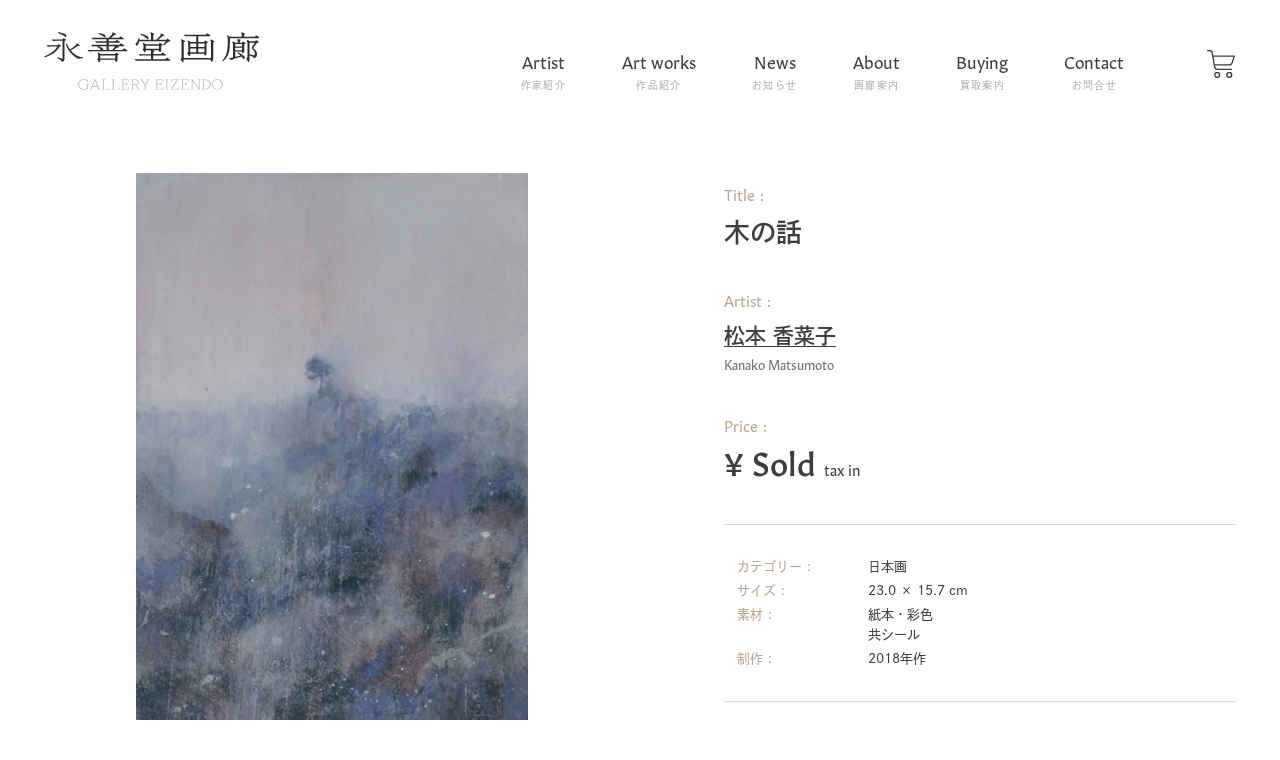

--- FILE ---
content_type: text/html; charset=UTF-8
request_url: https://eizendo.com/artworks/3202/
body_size: 10418
content:
<!DOCTYPE html>
<html lang="ja">
<head>

    <meta charset="UTF-8">
    <meta name="viewport" content="width=device-width,initial-scale=1.0,minimum-scale=1.0,viewport-fit=cover">
    <meta http-equiv="X-UA-Compatible" content="IE=edge">
    <meta name="format-detection" content="telephone=no">
    <title>木の話 - Art works 作品紹介 - 永善堂画廊</title>

    <!-- icon -->
    <link rel="icon" href="https://eizendo.com/wp/wp-content/themes/eizendo/assets/img/ogp/favicon.svg" type="image/svg+xml">
    <link rel="apple-touch-icon" href="https://eizendo.com/wp/wp-content/themes/eizendo/assets/img/ogp/apple-touch-icon.png">
    <link rel="icon" type="image/png" href="https://eizendo.com/wp/wp-content/themes/eizendo/assets/img/ogp/android-chrome.png">

    <meta name='robots' content='index, follow, max-image-preview:large, max-snippet:-1, max-video-preview:-1' />

	<!-- This site is optimized with the Yoast SEO plugin v24.5 - https://yoast.com/wordpress/plugins/seo/ -->
	<meta name="description" content="木の話 の作品紹介のページとなります。作品はオンラインでご購入、お問合せ頂けます。" />
	<link rel="canonical" href="https://eizendo.com/artworks/3202/" />
	<meta property="og:locale" content="ja_JP" />
	<meta property="og:type" content="article" />
	<meta property="og:title" content="木の話 - Art works 作品紹介 - 永善堂画廊" />
	<meta property="og:description" content="木の話 の作品紹介のページとなります。作品はオンラインでご購入、お問合せ頂けます。" />
	<meta property="og:url" content="https://eizendo.com/artworks/3202/" />
	<meta property="og:site_name" content="永善堂画廊" />
	<meta property="article:publisher" content="https://www.facebook.com/eizendo.gallery/" />
	<meta property="article:modified_time" content="2021-11-22T02:27:59+00:00" />
	<meta property="og:image" content="https://eizendo.com/wp/wp-content/uploads/2021/03/1_matsumoto-696x1024.jpg" />
	<meta property="og:image:width" content="696" />
	<meta property="og:image:height" content="1024" />
	<meta property="og:image:type" content="image/jpeg" />
	<meta name="twitter:card" content="summary_large_image" />
	<meta name="twitter:site" content="@galleryeizendo" />
	<script type="application/ld+json" class="yoast-schema-graph">{"@context":"https://schema.org","@graph":[{"@type":"WebPage","@id":"https://eizendo.com/artworks/3202/","url":"https://eizendo.com/artworks/3202/","name":"木の話 - Art works 作品紹介 - 永善堂画廊","isPartOf":{"@id":"https://eizendo.com/#website"},"primaryImageOfPage":{"@id":"https://eizendo.com/artworks/3202/#primaryimage"},"image":{"@id":"https://eizendo.com/artworks/3202/#primaryimage"},"thumbnailUrl":"https://eizendo.com/wp/wp-content/uploads/2021/03/1_matsumoto-scaled.jpg","datePublished":"2021-03-14T10:08:42+00:00","dateModified":"2021-11-22T02:27:59+00:00","description":"木の話 の作品紹介のページとなります。作品はオンラインでご購入、お問合せ頂けます。","breadcrumb":{"@id":"https://eizendo.com/artworks/3202/#breadcrumb"},"inLanguage":"ja","potentialAction":[{"@type":"ReadAction","target":["https://eizendo.com/artworks/3202/"]}]},{"@type":"ImageObject","inLanguage":"ja","@id":"https://eizendo.com/artworks/3202/#primaryimage","url":"https://eizendo.com/wp/wp-content/uploads/2021/03/1_matsumoto-scaled.jpg","contentUrl":"https://eizendo.com/wp/wp-content/uploads/2021/03/1_matsumoto-scaled.jpg","width":1740,"height":2560,"caption":"木の話 - 松本香菜子"},{"@type":"BreadcrumbList","@id":"https://eizendo.com/artworks/3202/#breadcrumb","itemListElement":[{"@type":"ListItem","position":1,"name":"ホーム","item":"https://eizendo.com/"},{"@type":"ListItem","position":2,"name":"Artworks","item":"https://eizendo.com/artworks/"},{"@type":"ListItem","position":3,"name":"木の話"}]},{"@type":"WebSite","@id":"https://eizendo.com/#website","url":"https://eizendo.com/","name":"永善堂画廊","description":"東京、銀座に所在する美術画廊。日本画、洋画など近代絵画を中心に取り扱っています。当サイトでは作品をオンラインでご購入頂けます。","publisher":{"@id":"https://eizendo.com/#organization"},"potentialAction":[{"@type":"SearchAction","target":{"@type":"EntryPoint","urlTemplate":"https://eizendo.com/?s={search_term_string}"},"query-input":{"@type":"PropertyValueSpecification","valueRequired":true,"valueName":"search_term_string"}}],"inLanguage":"ja"},{"@type":"Organization","@id":"https://eizendo.com/#organization","name":"株式会社 永善堂","url":"https://eizendo.com/","logo":{"@type":"ImageObject","inLanguage":"ja","@id":"https://eizendo.com/#/schema/logo/image/","url":"https://eizendo.com/wp/wp-content/uploads/2021/04/logo_.png","contentUrl":"https://eizendo.com/wp/wp-content/uploads/2021/04/logo_.png","width":229,"height":63,"caption":"株式会社 永善堂"},"image":{"@id":"https://eizendo.com/#/schema/logo/image/"},"sameAs":["https://www.facebook.com/eizendo.gallery/","https://x.com/galleryeizendo","https://www.instagram.com/gallery.eizendo/"]}]}</script>
	<!-- / Yoast SEO plugin. -->


<link rel='dns-prefetch' href='//ajax.googleapis.com' />
<script type="text/javascript">
/* <![CDATA[ */
window._wpemojiSettings = {"baseUrl":"https:\/\/s.w.org\/images\/core\/emoji\/15.0.3\/72x72\/","ext":".png","svgUrl":"https:\/\/s.w.org\/images\/core\/emoji\/15.0.3\/svg\/","svgExt":".svg","source":{"concatemoji":"https:\/\/eizendo.com\/wp\/wp-includes\/js\/wp-emoji-release.min.js?ver=6.5.7"}};
/*! This file is auto-generated */
!function(i,n){var o,s,e;function c(e){try{var t={supportTests:e,timestamp:(new Date).valueOf()};sessionStorage.setItem(o,JSON.stringify(t))}catch(e){}}function p(e,t,n){e.clearRect(0,0,e.canvas.width,e.canvas.height),e.fillText(t,0,0);var t=new Uint32Array(e.getImageData(0,0,e.canvas.width,e.canvas.height).data),r=(e.clearRect(0,0,e.canvas.width,e.canvas.height),e.fillText(n,0,0),new Uint32Array(e.getImageData(0,0,e.canvas.width,e.canvas.height).data));return t.every(function(e,t){return e===r[t]})}function u(e,t,n){switch(t){case"flag":return n(e,"\ud83c\udff3\ufe0f\u200d\u26a7\ufe0f","\ud83c\udff3\ufe0f\u200b\u26a7\ufe0f")?!1:!n(e,"\ud83c\uddfa\ud83c\uddf3","\ud83c\uddfa\u200b\ud83c\uddf3")&&!n(e,"\ud83c\udff4\udb40\udc67\udb40\udc62\udb40\udc65\udb40\udc6e\udb40\udc67\udb40\udc7f","\ud83c\udff4\u200b\udb40\udc67\u200b\udb40\udc62\u200b\udb40\udc65\u200b\udb40\udc6e\u200b\udb40\udc67\u200b\udb40\udc7f");case"emoji":return!n(e,"\ud83d\udc26\u200d\u2b1b","\ud83d\udc26\u200b\u2b1b")}return!1}function f(e,t,n){var r="undefined"!=typeof WorkerGlobalScope&&self instanceof WorkerGlobalScope?new OffscreenCanvas(300,150):i.createElement("canvas"),a=r.getContext("2d",{willReadFrequently:!0}),o=(a.textBaseline="top",a.font="600 32px Arial",{});return e.forEach(function(e){o[e]=t(a,e,n)}),o}function t(e){var t=i.createElement("script");t.src=e,t.defer=!0,i.head.appendChild(t)}"undefined"!=typeof Promise&&(o="wpEmojiSettingsSupports",s=["flag","emoji"],n.supports={everything:!0,everythingExceptFlag:!0},e=new Promise(function(e){i.addEventListener("DOMContentLoaded",e,{once:!0})}),new Promise(function(t){var n=function(){try{var e=JSON.parse(sessionStorage.getItem(o));if("object"==typeof e&&"number"==typeof e.timestamp&&(new Date).valueOf()<e.timestamp+604800&&"object"==typeof e.supportTests)return e.supportTests}catch(e){}return null}();if(!n){if("undefined"!=typeof Worker&&"undefined"!=typeof OffscreenCanvas&&"undefined"!=typeof URL&&URL.createObjectURL&&"undefined"!=typeof Blob)try{var e="postMessage("+f.toString()+"("+[JSON.stringify(s),u.toString(),p.toString()].join(",")+"));",r=new Blob([e],{type:"text/javascript"}),a=new Worker(URL.createObjectURL(r),{name:"wpTestEmojiSupports"});return void(a.onmessage=function(e){c(n=e.data),a.terminate(),t(n)})}catch(e){}c(n=f(s,u,p))}t(n)}).then(function(e){for(var t in e)n.supports[t]=e[t],n.supports.everything=n.supports.everything&&n.supports[t],"flag"!==t&&(n.supports.everythingExceptFlag=n.supports.everythingExceptFlag&&n.supports[t]);n.supports.everythingExceptFlag=n.supports.everythingExceptFlag&&!n.supports.flag,n.DOMReady=!1,n.readyCallback=function(){n.DOMReady=!0}}).then(function(){return e}).then(function(){var e;n.supports.everything||(n.readyCallback(),(e=n.source||{}).concatemoji?t(e.concatemoji):e.wpemoji&&e.twemoji&&(t(e.twemoji),t(e.wpemoji)))}))}((window,document),window._wpemojiSettings);
/* ]]> */
</script>
<style id='wp-emoji-styles-inline-css' type='text/css'>

	img.wp-smiley, img.emoji {
		display: inline !important;
		border: none !important;
		box-shadow: none !important;
		height: 1em !important;
		width: 1em !important;
		margin: 0 0.07em !important;
		vertical-align: -0.1em !important;
		background: none !important;
		padding: 0 !important;
	}
</style>
<link rel='stylesheet' id='wp-block-library-css' href='https://eizendo.com/wp/wp-includes/css/dist/block-library/style.min.css?ver=6.5.7' type='text/css' media='all' />
<style id='classic-theme-styles-inline-css' type='text/css'>
/*! This file is auto-generated */
.wp-block-button__link{color:#fff;background-color:#32373c;border-radius:9999px;box-shadow:none;text-decoration:none;padding:calc(.667em + 2px) calc(1.333em + 2px);font-size:1.125em}.wp-block-file__button{background:#32373c;color:#fff;text-decoration:none}
</style>
<style id='global-styles-inline-css' type='text/css'>
body{--wp--preset--color--black: #000000;--wp--preset--color--cyan-bluish-gray: #abb8c3;--wp--preset--color--white: #ffffff;--wp--preset--color--pale-pink: #f78da7;--wp--preset--color--vivid-red: #cf2e2e;--wp--preset--color--luminous-vivid-orange: #ff6900;--wp--preset--color--luminous-vivid-amber: #fcb900;--wp--preset--color--light-green-cyan: #7bdcb5;--wp--preset--color--vivid-green-cyan: #00d084;--wp--preset--color--pale-cyan-blue: #8ed1fc;--wp--preset--color--vivid-cyan-blue: #0693e3;--wp--preset--color--vivid-purple: #9b51e0;--wp--preset--gradient--vivid-cyan-blue-to-vivid-purple: linear-gradient(135deg,rgba(6,147,227,1) 0%,rgb(155,81,224) 100%);--wp--preset--gradient--light-green-cyan-to-vivid-green-cyan: linear-gradient(135deg,rgb(122,220,180) 0%,rgb(0,208,130) 100%);--wp--preset--gradient--luminous-vivid-amber-to-luminous-vivid-orange: linear-gradient(135deg,rgba(252,185,0,1) 0%,rgba(255,105,0,1) 100%);--wp--preset--gradient--luminous-vivid-orange-to-vivid-red: linear-gradient(135deg,rgba(255,105,0,1) 0%,rgb(207,46,46) 100%);--wp--preset--gradient--very-light-gray-to-cyan-bluish-gray: linear-gradient(135deg,rgb(238,238,238) 0%,rgb(169,184,195) 100%);--wp--preset--gradient--cool-to-warm-spectrum: linear-gradient(135deg,rgb(74,234,220) 0%,rgb(151,120,209) 20%,rgb(207,42,186) 40%,rgb(238,44,130) 60%,rgb(251,105,98) 80%,rgb(254,248,76) 100%);--wp--preset--gradient--blush-light-purple: linear-gradient(135deg,rgb(255,206,236) 0%,rgb(152,150,240) 100%);--wp--preset--gradient--blush-bordeaux: linear-gradient(135deg,rgb(254,205,165) 0%,rgb(254,45,45) 50%,rgb(107,0,62) 100%);--wp--preset--gradient--luminous-dusk: linear-gradient(135deg,rgb(255,203,112) 0%,rgb(199,81,192) 50%,rgb(65,88,208) 100%);--wp--preset--gradient--pale-ocean: linear-gradient(135deg,rgb(255,245,203) 0%,rgb(182,227,212) 50%,rgb(51,167,181) 100%);--wp--preset--gradient--electric-grass: linear-gradient(135deg,rgb(202,248,128) 0%,rgb(113,206,126) 100%);--wp--preset--gradient--midnight: linear-gradient(135deg,rgb(2,3,129) 0%,rgb(40,116,252) 100%);--wp--preset--font-size--small: 13px;--wp--preset--font-size--medium: 20px;--wp--preset--font-size--large: 36px;--wp--preset--font-size--x-large: 42px;--wp--preset--spacing--20: 0.44rem;--wp--preset--spacing--30: 0.67rem;--wp--preset--spacing--40: 1rem;--wp--preset--spacing--50: 1.5rem;--wp--preset--spacing--60: 2.25rem;--wp--preset--spacing--70: 3.38rem;--wp--preset--spacing--80: 5.06rem;--wp--preset--shadow--natural: 6px 6px 9px rgba(0, 0, 0, 0.2);--wp--preset--shadow--deep: 12px 12px 50px rgba(0, 0, 0, 0.4);--wp--preset--shadow--sharp: 6px 6px 0px rgba(0, 0, 0, 0.2);--wp--preset--shadow--outlined: 6px 6px 0px -3px rgba(255, 255, 255, 1), 6px 6px rgba(0, 0, 0, 1);--wp--preset--shadow--crisp: 6px 6px 0px rgba(0, 0, 0, 1);}:where(.is-layout-flex){gap: 0.5em;}:where(.is-layout-grid){gap: 0.5em;}body .is-layout-flex{display: flex;}body .is-layout-flex{flex-wrap: wrap;align-items: center;}body .is-layout-flex > *{margin: 0;}body .is-layout-grid{display: grid;}body .is-layout-grid > *{margin: 0;}:where(.wp-block-columns.is-layout-flex){gap: 2em;}:where(.wp-block-columns.is-layout-grid){gap: 2em;}:where(.wp-block-post-template.is-layout-flex){gap: 1.25em;}:where(.wp-block-post-template.is-layout-grid){gap: 1.25em;}.has-black-color{color: var(--wp--preset--color--black) !important;}.has-cyan-bluish-gray-color{color: var(--wp--preset--color--cyan-bluish-gray) !important;}.has-white-color{color: var(--wp--preset--color--white) !important;}.has-pale-pink-color{color: var(--wp--preset--color--pale-pink) !important;}.has-vivid-red-color{color: var(--wp--preset--color--vivid-red) !important;}.has-luminous-vivid-orange-color{color: var(--wp--preset--color--luminous-vivid-orange) !important;}.has-luminous-vivid-amber-color{color: var(--wp--preset--color--luminous-vivid-amber) !important;}.has-light-green-cyan-color{color: var(--wp--preset--color--light-green-cyan) !important;}.has-vivid-green-cyan-color{color: var(--wp--preset--color--vivid-green-cyan) !important;}.has-pale-cyan-blue-color{color: var(--wp--preset--color--pale-cyan-blue) !important;}.has-vivid-cyan-blue-color{color: var(--wp--preset--color--vivid-cyan-blue) !important;}.has-vivid-purple-color{color: var(--wp--preset--color--vivid-purple) !important;}.has-black-background-color{background-color: var(--wp--preset--color--black) !important;}.has-cyan-bluish-gray-background-color{background-color: var(--wp--preset--color--cyan-bluish-gray) !important;}.has-white-background-color{background-color: var(--wp--preset--color--white) !important;}.has-pale-pink-background-color{background-color: var(--wp--preset--color--pale-pink) !important;}.has-vivid-red-background-color{background-color: var(--wp--preset--color--vivid-red) !important;}.has-luminous-vivid-orange-background-color{background-color: var(--wp--preset--color--luminous-vivid-orange) !important;}.has-luminous-vivid-amber-background-color{background-color: var(--wp--preset--color--luminous-vivid-amber) !important;}.has-light-green-cyan-background-color{background-color: var(--wp--preset--color--light-green-cyan) !important;}.has-vivid-green-cyan-background-color{background-color: var(--wp--preset--color--vivid-green-cyan) !important;}.has-pale-cyan-blue-background-color{background-color: var(--wp--preset--color--pale-cyan-blue) !important;}.has-vivid-cyan-blue-background-color{background-color: var(--wp--preset--color--vivid-cyan-blue) !important;}.has-vivid-purple-background-color{background-color: var(--wp--preset--color--vivid-purple) !important;}.has-black-border-color{border-color: var(--wp--preset--color--black) !important;}.has-cyan-bluish-gray-border-color{border-color: var(--wp--preset--color--cyan-bluish-gray) !important;}.has-white-border-color{border-color: var(--wp--preset--color--white) !important;}.has-pale-pink-border-color{border-color: var(--wp--preset--color--pale-pink) !important;}.has-vivid-red-border-color{border-color: var(--wp--preset--color--vivid-red) !important;}.has-luminous-vivid-orange-border-color{border-color: var(--wp--preset--color--luminous-vivid-orange) !important;}.has-luminous-vivid-amber-border-color{border-color: var(--wp--preset--color--luminous-vivid-amber) !important;}.has-light-green-cyan-border-color{border-color: var(--wp--preset--color--light-green-cyan) !important;}.has-vivid-green-cyan-border-color{border-color: var(--wp--preset--color--vivid-green-cyan) !important;}.has-pale-cyan-blue-border-color{border-color: var(--wp--preset--color--pale-cyan-blue) !important;}.has-vivid-cyan-blue-border-color{border-color: var(--wp--preset--color--vivid-cyan-blue) !important;}.has-vivid-purple-border-color{border-color: var(--wp--preset--color--vivid-purple) !important;}.has-vivid-cyan-blue-to-vivid-purple-gradient-background{background: var(--wp--preset--gradient--vivid-cyan-blue-to-vivid-purple) !important;}.has-light-green-cyan-to-vivid-green-cyan-gradient-background{background: var(--wp--preset--gradient--light-green-cyan-to-vivid-green-cyan) !important;}.has-luminous-vivid-amber-to-luminous-vivid-orange-gradient-background{background: var(--wp--preset--gradient--luminous-vivid-amber-to-luminous-vivid-orange) !important;}.has-luminous-vivid-orange-to-vivid-red-gradient-background{background: var(--wp--preset--gradient--luminous-vivid-orange-to-vivid-red) !important;}.has-very-light-gray-to-cyan-bluish-gray-gradient-background{background: var(--wp--preset--gradient--very-light-gray-to-cyan-bluish-gray) !important;}.has-cool-to-warm-spectrum-gradient-background{background: var(--wp--preset--gradient--cool-to-warm-spectrum) !important;}.has-blush-light-purple-gradient-background{background: var(--wp--preset--gradient--blush-light-purple) !important;}.has-blush-bordeaux-gradient-background{background: var(--wp--preset--gradient--blush-bordeaux) !important;}.has-luminous-dusk-gradient-background{background: var(--wp--preset--gradient--luminous-dusk) !important;}.has-pale-ocean-gradient-background{background: var(--wp--preset--gradient--pale-ocean) !important;}.has-electric-grass-gradient-background{background: var(--wp--preset--gradient--electric-grass) !important;}.has-midnight-gradient-background{background: var(--wp--preset--gradient--midnight) !important;}.has-small-font-size{font-size: var(--wp--preset--font-size--small) !important;}.has-medium-font-size{font-size: var(--wp--preset--font-size--medium) !important;}.has-large-font-size{font-size: var(--wp--preset--font-size--large) !important;}.has-x-large-font-size{font-size: var(--wp--preset--font-size--x-large) !important;}
.wp-block-navigation a:where(:not(.wp-element-button)){color: inherit;}
:where(.wp-block-post-template.is-layout-flex){gap: 1.25em;}:where(.wp-block-post-template.is-layout-grid){gap: 1.25em;}
:where(.wp-block-columns.is-layout-flex){gap: 2em;}:where(.wp-block-columns.is-layout-grid){gap: 2em;}
.wp-block-pullquote{font-size: 1.5em;line-height: 1.6;}
</style>
<link rel='stylesheet' id='reset-css' href='https://eizendo.com/wp/wp-content/themes/eizendo/assets/css/reset.css?ver=6.5.7' type='text/css' media='' />
<link rel='stylesheet' id='slick-css' href='https://eizendo.com/wp/wp-content/themes/eizendo/assets/css/slick.css?ver=20250513122739' type='text/css' media='' />
<link rel='stylesheet' id='main-css' href='https://eizendo.com/wp/wp-content/themes/eizendo/style.css?ver=20250513122739' type='text/css' media='' />
<script type="text/javascript" src="//ajax.googleapis.com/ajax/libs/jquery/3.4.1/jquery.min.js?ver=5.3.4" id="jquery-js"></script>
<link rel="https://api.w.org/" href="https://eizendo.com/wp-json/" /><link rel="alternate" type="application/json" href="https://eizendo.com/wp-json/wp/v2/artworks/3202" /><link rel="EditURI" type="application/rsd+xml" title="RSD" href="https://eizendo.com/wp/xmlrpc.php?rsd" />
<link rel='shortlink' href='https://eizendo.com/?p=3202' />
<link rel="alternate" type="application/json+oembed" href="https://eizendo.com/wp-json/oembed/1.0/embed?url=https%3A%2F%2Feizendo.com%2Fartworks%2F3202%2F" />
<link rel="alternate" type="text/xml+oembed" href="https://eizendo.com/wp-json/oembed/1.0/embed?url=https%3A%2F%2Feizendo.com%2Fartworks%2F3202%2F&#038;format=xml" />
<meta name="generator" content="Site Kit by Google 1.120.0" />
</head>

<body class="artworks-template-default single single-artworks postid-3202 fadeout">
    <div class="body_inn">
        
        <header class="header">
            <div class="header_inn">
                <h1 class="headerLogo">
                    <a href="https://eizendo.com/">
                        <img src="https://eizendo.com/wp/wp-content/themes/eizendo/assets/img/logo/logo.svg" alt="永善堂画廊">
                    </a>
                </h1>

                <nav class="headerGnav _pc font_gitan font_w400">
                    <ul class="headerGnav_ul">
                        <li class="headerGnav_li"><a class="headerGnav_li_a" href="https://eizendo.com/artist/">Artist<span class="headerGnav_liJpPc">作家紹介</span></a></li>
                        <li class="headerGnav_li"><a class="headerGnav_li_a" href="https://eizendo.com/artworks/">Art works<span class="headerGnav_liJpPc">作品紹介</span></a></li>
                        <li class="headerGnav_li"><a class="headerGnav_li_a" href="https://eizendo.com/news/">News<span class="headerGnav_liJpPc">お知らせ</span></a></li>
                        <li class="headerGnav_li"><a class="headerGnav_li_a" href="https://eizendo.com/about/">About<span class="headerGnav_liJpPc">画廊案内</span></a></li>
                        <li class="headerGnav_li"><a class="headerGnav_li_a" href="https://eizendo.com/buy/">Buying<span class="headerGnav_liJpPc">買取案内</span></a></li>
                        <li class="headerGnav_li"><a class="headerGnav_li_a" href="https://eizendo.com/contact/">Contact<span class="headerGnav_liJpPc">お問合せ</span></a></li>
                    </ul>
                </nav><!-- /.headerGnav._pc -->

                <div class="headerBurgerBtn btn-trigger">
                    <span class="headerBurgerBtn_inn font_gitan font_w400"></span>
                </div><!-- /.headerBurgerBtn -->
                
                <div class="headerBurger">
                    <nav class="headerGnav _sp font_gitan font_w400">
                        <ul class="headerGnav_ul">
                            <li class="headerGnav_li">
                                <a href="https://eizendo.com/artist/">
                                    Artist
                                    <span class="headerGnav_liJp">
                                        作家紹介
                                    </span>
                                </a>
                            </li>
                            <li class="headerGnav_li">
                                <a href="https://eizendo.com/artworks/">
                                    Art works
                                    <span class="headerGnav_liJp">
                                        作品紹介
                                    </span>
                                </a>
                            </li>
                            <li class="headerGnav_li">
                                <a href="https://eizendo.com/news/">
                                    News
                                    <span class="headerGnav_liJp">
                                        お知らせ
                                    </span>
                                </a>
                            </li>
                            <li class="headerGnav_li">
                                <a href="https://eizendo.com/about/">
                                    About
                                    <span class="headerGnav_liJp">
                                        画廊案内
                                    </span>
                                </a>
                            </li>
                            <li class="headerGnav_li">
                                <a href="https://eizendo.com/buy/">
                                    Buying
                                    <span class="headerGnav_liJp">
                                        買取案内
                                    </span>
                                </a>
                            </li>
                            <li class="headerGnav_li">
                                <a href="https://eizendo.com/contact/">
                                    Contact
                                    <span class="headerGnav_liJp">
                                        お問合せ
                                    </span>
                                </a>
                            </li>
                        </ul>
                    </nav><!-- /.headerGnav._sp -->
                    <div class="headerBurger_infoBox font_gitan">
                        <nav class="headerBurger_subNav">
                            <ul>
                                <li><a href="https://eizendo.com/privacy/">Privacy Policy</a></li>
                                <li><a href="https://eizendo.com/shopping-guide/">Shopping Guide</a></li>
                            </ul>
                            <ul>
                                <li><a href="https://twitter.com/galleryeizendo" target="_blank" rel="noopener noreferrer">Twitter</a></li>
                                <li><a href="https://www.instagram.com/gallery.eizendo/" target="_blank" rel="noopener noreferrer">Instagram</a></li>
                                <li><a href="https://www.facebook.com/eizendo.gallery/" target="_blank" rel="noopener noreferrer">Facebook</a></li>
                            </ul>
                        </nav><!-- /.headerBurger_subNav -->
                        <div class="headerBurger_accessBox">
                            <a class="ico_jumplink" href="https://eizendo.com/about#access">Access</a>
                        </div>
                    </div><!-- /.headerBurger_infoBox -->
                    <small class="headerBurger_copyright font_gitan font_w400">Copyright&copy;Gallery Eizendo All Rights Reserved.</small>
                </div><!-- /.headerBurger -->
                

            </div><!-- /.header_inn -->
        </header><!-- /.header -->

        <main class="main">
            <div class="main_inn">

                
                <article class="singleWorks">

                    <section class="singleWorks_mainArt">
                        <div class="mainArt_bodyBox">

                            <div class="mainArt_titleBox">
                                <dl class="ico_colon">
                                    <dt class="font_gitan font_w400">Title</dt>
                                    <dd>
                                        <h1 class="mainArt_title font_w600">木の話</h1>
                                    </dd>
                                </dl>
                            </div><!-- /.mainArt_titleBox -->

                            <div class="mainArt_titleBox">
                                <dl class="ico_colon">
                                    <dt class="font_gitan font_w400">Artist</dt>
                                    <dd>
                                        <p class="mainArt_name font_w600">
                                            <a href="https://eizendo.com/artist/323/">
                                                                                            松本 香菜子                                                                                        </a>
                                        </p>
                                        <p class="mainArt_furigana font_gitan font_w400">
                                                                                            Kanako Matsumoto                                                                                    </p>
                                    </dd>
                                </dl>
                            </div><!-- /.mainArt_titleBox -->

                                                        <div class="mainArt_titleBox">
                                <dl class="ico_colon">
                                    <dt class="font_gitan font_w400">Price</dt>
                                    <dd>
                                        <p class="mainArt_price font_gitan">
                                            <span class="mainArt_yen">¥</span>
                                            Sold                                            <span class="mainArt_tax font_w400">tax in</span>
                                        </p>
                                    </dd>
                                </dl>
                            </div><!-- /.mainArt_titleBox -->
                            
                            <div class="mainArt_listBox">
                                <dl class="ico_colon">
                                    <dt>カテゴリー</dt>
                                    <dd>日本画</dd>
                                </dl>
                                                                                                <dl class="ico_colon">
                                    <dt>サイズ</dt>
                                    <dd>23.0 × 15.7 cm</dd>
                                </dl>
                                                                <dl class="ico_colon">
                                    <dt>素材</dt>
                                    <dd>紙本・彩色<br />
共シール</dd>
                                </dl>
                                                                <dl class="ico_colon">
                                    <dt>制作</dt>
                                    <dd>2018年作</dd>
                                </dl>
                                                                                            </div><!-- /.mainArt_listBox -->

                            <div class="mainArt_btnBox">

                                
                                <div class="mainArt_contactBtn">
                                    <a href="https://eizendo.com/contact/?post_id=3202">この作品についてお問い合わせする</a>
                                </div>

                            </div><!-- /.mainArt_btnBox -->

                        </div><!-- /.mainArt_bodyBox -->


                        <div class="mainArt_imgBox">
                            <div class="mainArt_slideBox">
                                                                <ul class="mainArt_slide">
                                                                        <li class="mainArt_slideItem"><img src="https://eizendo.com/wp/wp-content/uploads/2021/03/1_matsumoto-scaled.jpg" alt=""></li>
                                                                    </ul>
                                <ul class="mainArt_slideThumb">
                                                                        <li class="mainArt_slideThumbItem"><img src="https://eizendo.com/wp/wp-content/uploads/2021/03/1_matsumoto-scaled.jpg" alt=""></li>
                                                                    </ul>
                                                            </div>
                        </div><!-- /.mainArt_imgBox -->


                    </section><!-- /.singleWorks_mainArt -->

                    <section class="singleWorks_introArt">
                        <div class="introArt_container _work">
                            <div class="introArt_titleBox">
                                <h2 class="introArt_title">作品紹介</h2>
                                <p class="introArt_titleEn font_gitan font_w400">Art Introduction</p>
                            </div>
                            <div class="introArt_bodyBox">
                                <p class="introArt_body">山の上に、一本だけ飛び抜けて姿を見せている木がある。<br />
その姿は想像力を掻き立てる。<br />
きっと、山には山の世界があって、そこにはその世界の物語があるような気がする。<br />
雪が深くなると行けなくなる特別な場所。ちらほらと粉雪が舞いだしている。<br />
世羅という場所の景色だそう、もうすぐそんな時期になるのだろう。</p>
                            </div>
                        </div><!-- /.introArt_container._work -->
                        
                        <div class="introArt_container _artist">
                            <div class="introArt_titleBox">
                                <h2 class="introArt_title">作家紹介</h2>
                                <p class="introArt_titleEn font_gitan font_w400">Artist</p>
                            </div>
                            <div class="introArt_bodyBox">
                                <p class="introArt_body">
                                                                            1988年 -                                                                    </p>
                            </div>
                        </div><!-- /.introArt_container._work -->
                    </section><!-- /.singleWorks_introArt -->


                                                            <section class="singleWorks_otherArt">
                        <div class="otherArt_container">
                            <div class="otherArt_titleBox">
                                <h2 class="otherArt_title">ほか作品紹介</h2>
                                <p class="otherArt_titleEn font_gitan font_w400">Other Works</p>
                            </div>
                            <div class="otherArt_listBox archiveArt_worksList">

                                                        
                            
<article class="worksListItem">
    <a href="https://eizendo.com/artworks/5273/">
        <figure class="worksListItem_img">
                    <img width="526" height="546" src="https://eizendo.com/wp/wp-content/uploads/2023/01/260f2ba67cbae2a8bf7815208123dedd-526x546.jpg" class="attachment-artworks_eyecatch size-artworks_eyecatch wp-post-image" alt="" decoding="async" fetchpriority="high" />                </figure>
        <figcaption class="worksListItem_text">
            <h2 class="worksListItem_title font_w600">
                海辺に咲く            </h2>
            <h3 class="worksListItem_artist">
                            松本 香菜子                        </h3>
            <span class="worksListItem_cat">日本画</span>
        </figcaption>
    </a>
</article><!-- /.worksListItem -->
                                                        
                            
<article class="worksListItem">
    <a href="https://eizendo.com/artworks/5265/">
        <figure class="worksListItem_img">
                    <img width="526" height="546" src="https://eizendo.com/wp/wp-content/uploads/2023/01/e5ba0834fedb6f9092a5f09fe4155e3f-526x546.jpg" class="attachment-artworks_eyecatch size-artworks_eyecatch wp-post-image" alt="" decoding="async" />                </figure>
        <figcaption class="worksListItem_text">
            <h2 class="worksListItem_title font_w600">
                欠けゆく月            </h2>
            <h3 class="worksListItem_artist">
                            松本 香菜子                        </h3>
            <span class="worksListItem_cat">日本画</span>
        </figcaption>
    </a>
</article><!-- /.worksListItem -->
                                                        
                            
<article class="worksListItem">
    <a href="https://eizendo.com/artworks/4829/">
        <figure class="worksListItem_img">
                    <img width="526" height="546" src="https://eizendo.com/wp/wp-content/uploads/2022/11/39a8204dd6778c3843f05e011e231ba4-526x546.jpg" class="attachment-artworks_eyecatch size-artworks_eyecatch wp-post-image" alt="" decoding="async" />                </figure>
        <figcaption class="worksListItem_text">
            <h2 class="worksListItem_title font_w600">
                行く先            </h2>
            <h3 class="worksListItem_artist">
                            松本 香菜子                        </h3>
            <span class="worksListItem_cat">日本画</span>
        </figcaption>
    </a>
</article><!-- /.worksListItem -->
                                                        
                            
<article class="worksListItem">
    <a href="https://eizendo.com/artworks/4826/">
        <figure class="worksListItem_img">
                    <img width="526" height="546" src="https://eizendo.com/wp/wp-content/uploads/2022/11/cc67fb4f35eeeb3e3d398763ec2db06a-526x546.jpg" class="attachment-artworks_eyecatch size-artworks_eyecatch wp-post-image" alt="" decoding="async" loading="lazy" />                </figure>
        <figcaption class="worksListItem_text">
            <h2 class="worksListItem_title font_w600">
                航路            </h2>
            <h3 class="worksListItem_artist">
                            松本 香菜子                        </h3>
            <span class="worksListItem_cat">日本画</span>
        </figcaption>
    </a>
</article><!-- /.worksListItem -->
                            
                            </div>
                            <div class="otherArt_linkBox">
                                <div class="btn_darkgray">
                                <a href="https://eizendo.com/artist/323/">作家ページ（作品一覧）を見る</a>
                            </div>
                            </div>
                        </div><!-- /.otherArt_container -->
                    </section><!-- /.singleWorks_otherArt -->
                    

                </article><!-- /.singleWorks -->

                
                <div class="singleBackList">
                    <a class="ico_backlink font_gitan" href="https://eizendo.com/artworks/">Back to List</a>
                </div><!-- /.singleBackList -->

            </div><!-- /.main_inn -->
        </main><!-- /.main -->


        <footer class="footer">
            <div class="footer_inn">

                <div class="footerContact">
                    <div class="footerContactItem _contact">
                        <a href="https://eizendo.com/contact/">
                            <h2 class="footerContactItem_title font_gitan font_w400">Contact</h2>
                            <p class="footerContactItem_subtitle">作家・作品、展覧会についてのお問合せはこちら</p>
                        </a>
                    </div><!-- /.footerContact._contact -->

                    <div class="footerContactItem _buying">
                        <a href="https://eizendo.com/buy/">
                            <h2 class="footerContactItem_title font_gitan font_w400">Buying</h2>
                            <p class="footerContactItem_subtitle">作品の買取についてのお問合せはこちら</p>
                        </a>
                    </div><!-- /.footerContact._buying -->
                </div><!-- /.footerContact -->


                <div class="footerNav font_gitan">
                    <div class="footerNavItem _menu">
                        <nav class="footerNavItem_nav _pc">
                            <ul class="footerNavItem_ul _left">
                                <li class="footerNavItem_li"><a href="https://eizendo.com/artist/">Artist<span class="_pc">作家紹介</span></a></li>
                                <li class="footerNavItem_li"><a href="https://eizendo.com/artworks/">Art works<span class="_pc">作品紹介</span></a></li>
                                <li class="footerNavItem_li"><a href="https://eizendo.com/news/">News<span class="_pc">お知らせ</span></a></li>
                                <li class="footerNavItem_li"><a href="https://eizendo.com/about/">About<span class="_pc">画廊案内</span></a></li>
                            </ul>
                            <ul class="footerNavItem_ul _center">
                                <li class="footerNavItem_li"><a href="https://eizendo.com/buy/">Buying<span class="_pc">買取案内</span></a></li>
                                <li class="footerNavItem_li"><a href="https://eizendo.com/buy/#valuation">Valuation<span class="_pc">評価査定</span></a></li>
                                <li class="footerNavItem_li"><a href="https://eizendo.com/contact/">Contact<span class="_pc">お問合せ</span></a></li>
                                <li class="footerNavItem_li"><a href="https://eizendo.com/shopping-guide/">Shopping Guid<span class="_pc">ショッピングガイド</span></a></li>
                            </ul>
                            <ul class="footerNavItem_ul _right">
                                <li class="footerNavItem_li"><a href="https://eizendo.com/privacy/">Privacy Policy</a></li>
                                <li class="footerNavItem_li"><a href="https://www.instagram.com/gallery.eizendo/" target="_blank" rel="noopener noreferrer">Instagram</a></li>
                                <li class="footerNavItem_li"><a href="https://twitter.com/galleryeizendo" target="_blank" rel="noopener noreferrer">Twitter</a></li>
                                <li class="footerNavItem_li"><a href="https://www.facebook.com/eizendo.gallery/" target="_blank" rel="noopener noreferrer">Facebook</a></li>
                            </ul>
                        </nav><!-- /.footerNavItem_nav._pc -->
                        <nav class="footerNavItem_nav _sp">
                            <ul class="footerNavItem_ul">
                                <li class="footerNavItem_li"><a href="https://eizendo.com/artist/">Artist<span class="_sp">作家紹介</span></a></li>
                                <li class="footerNavItem_li"><a href="https://eizendo.com/artworks/">Art works<span class="_sp">作品紹介</span></a></li>
                                <li class="footerNavItem_li"><a href="https://eizendo.com/news/">News<span class="_sp">お知らせ</span></a></li>
                                <li class="footerNavItem_li"><a href="https://eizendo.com/about/">About<span class="_sp">画廊案内</span></a></li>
                                <li class="footerNavItem_li"><a href="https://eizendo.com/buy/">Buying<span class="_sp">買取案内</span></a></li>
                                <li class="footerNavItem_li"><a href="https://eizendo.com/buy/#valuation">Valuation<span class="_sp">評価査定</span></a></li>
                                <li class="footerNavItem_li"><a href="https://eizendo.com/contact/">Contact<span class="_sp">お問合せ</span></a></li>
                            </ul>
                        </nav><!-- /.footerNavItem_nav._sp -->
                    </div><!-- /.footerNavItem._menu -->

                    <div class="footerNavItem _address">
                        <p class="footerNavItem_caption">
                            GALLERY EIZENDO<br>
                            10F Gallery / 11F Office<br>
                            6-4-7 Ginza Chuou-ku,Tokyo,<br>
                            Japan 104-0061
                        </p><!-- /.footerNavItem_caption -->
                    </div><!-- /.footerNavItem._address -->

                </div><!-- /.footerNav -->


                <div class="footerNavSP font_gitan font_w400">
                    <ul class="footerNavSP_ul">
                        <li class="footerNavSP_li"><a href="https://eizendo.com/shopping-guide/">Shopping Guide</a></li>
                        <li class="footerNavSP_li"><a href="https://eizendo.com/privacy/">Privacy Policy</a></li>
                    </ul>
                    <ul class="footerNavSP_ul">
                        <li class="footerNavSP_li"><a href="https://www.instagram.com/gallery.eizendo/" target="_blank" rel="noopener noreferrer">Instagram</a></li>
                        <li class="footerNavSP_li"><a href="https://twitter.com/galleryeizendo" target="_blank" rel="noopener noreferrer">Twitter</a></li>
                        <li class="footerNavSP_li"><a href="https://www.facebook.com/eizendo.gallery/" target="_blank" rel="noopener noreferrer">Facebook</a></li>
                    </ul>
                </div><!-- /.footerNavSP -->


                <div class="footerCopy font_gitan font_w400">
                    <p class="footerCopy_logo">
                        <a href="https://eizendo.com/"><img src="https://eizendo.com/wp/wp-content/themes/eizendo/assets/img/logo/logo_mini.svg" alt="永善堂画廊"></a>
                    </p>
                    <small class="footerCopy_Copyright font_gitan font_w400">Copyright&copy;Gallery Eizendo All Rights Reserved.</small>
                </div><!-- /.footerCopy -->


            </div><!-- /.footer_inn -->
        </footer><!-- /.footer -->
        
        <!-- トップページのみ表示 -->
		
    </div><!-- /.body_inn -->


    <!-- js -->
    <script type="text/javascript">
let shopifyId = JSON.parse('[]'); // JSONをパース(解析)して受け取る

/*<![CDATA[*/
(function () {
    var shopifyOptions = {
        "product": {
            "iframe": false,
            "styles": {
                "buttonWrapper": {
                    "margin-top": "0",
                    "width": "100%"
                },
                "button": {
                }
            },
            "contents": {
                "img": false,
                "title": false,
                "price": false
            },
            "text": {
                "button": "この作品を購入する",
                "outOfStock": 'Sold out'
            }
        },
        "productSet": {
            "styles": {
                "products": {
                    "@media (min-width: 601px)": {
                        "margin-left": "-20px"
                    }
                }
            }
        },
        "modalProduct": {
            "contents": {
                "img": false,
                "imgWithCarousel": true,
                "button": false,
                "buttonWithQuantity": true
            },
            "styles": {
                "product": {
                    "@media (min-width: 601px)": {
                        "max-width": "100%",
                        "margin-left": "0px",
                        "margin-bottom": "0px"
                    }
                },
                "button": {
                    ":hover": {
                        "background-color": "#a9957f"
                    },
                    "background-color": "#bca68d",
                    ":focus": {
                        "background-color": "#a9957f"
                    },
                    "border-radius": "0px",
                    "padding-left": "70px",
                    "padding-right": "70px"
                }
            },
            "text": {
                "button": "Add to cart"
            }
        },
        "option": {},
        "cart": {
            "styles": {
                "button": {
                    ":hover": {
                        "background-color": "#a9957f"
                    },
                    "background-color": "#bca68d",
                    ":focus": {
                        "background-color": "#a9957f"
                    },
                    "border-radius": "0px"
                }
            },
            "text": {
                "title": "カート",
                "total": "小計",
                "empty": "カートは空です。",
                "notice": "",
                "button": "会計に進む",
                "noteDescription": "備考欄"
            },
            "contents": {
                "note": true
            },
            "popup": false
        },
        "toggle": {
            "styles": {
                "toggle": {
                    "background-color": "transparent",
                    "background": "url(https://eizendo.com/wp/wp-content/themes/eizendo/assets/img/ico/ico_cart.svg) no-repeat center ",
                    "background-size": "contain",
                    "border-radius": "0px",
                    "padding": "14px",
                    ":hover": {
                        "background-color": "transparent",
                        "opacity": "0.7"
                    },
                    ":focus": {
                        "background-color": "transparent",
                        "opacity": "0.7"
                    }
                }
            },
            "contents": {
                count: false,
                icon: false,
                title: false,
            }
        }
    };


    var shopifyCartOptions = {
        "cart": {
            "styles": {
                "button": {
                    ":hover": {
                        "background-color": "#a9957f"
                    },
                    "background-color": "#bca68d",
                    ":focus": {
                        "background-color": "#a9957f"
                    },
                    "border-radius": "0px"
                }
            },
            "text": {
                "title": "カート",
                "total": "小計",
                "empty": "カートは空です。",
                "notice": "",
                "button": "会計に進む",
                "noteDescription": "備考欄"
            },
            "contents": {
                "note": true
            },
            "popup": false
        },
        "toggle": {
            "styles": {
                "toggle": {
                    "background-color": "transparent",
                    "background": "url(https://eizendo.com/wp/wp-content/themes/eizendo/assets/img/ico/ico_cart.svg) no-repeat center ",
                    "background-size": "contain",
                    "border-radius": "0px",
                    "padding": "14px",
                    ":hover": {
                        "background-color": "transparent",
                        "opacity": "0.7"
                    },
                    ":focus": {
                        "background-color": "transparent",
                        "opacity": "0.7"
                    }
                }
            },
            "contents": {
                count: false,
                icon: false,
                title: false,
            }
        }
    };


    var scriptURL = 'https://sdks.shopifycdn.com/buy-button/latest/buy-button-storefront.min.js';
    if (window.ShopifyBuy) {
        if (window.ShopifyBuy.UI) {
            ShopifyBuyInit();
        } else {
            loadScript();
        }
    } else {
        loadScript();
    }
    function loadScript() {
        var script = document.createElement('script');
        script.async = true;
        script.src = scriptURL;
        (document.getElementsByTagName('head')[0] || document.getElementsByTagName('body')[0]).appendChild(script);
        script.onload = ShopifyBuyInit;
    }
    function ShopifyBuyInit() {
        var client = ShopifyBuy.buildClient({
            domain: 'eizendo.myshopify.com', //ストアのドメイン
            storefrontAccessToken: '0435234536903f5d07e6f6b85d7ae0da', //ストアのアクセストークン
        });
        ShopifyBuy.UI.onReady(client).then(function (ui) {
            if (document.getElementById('shopify-body')) { //購入ボタンが表示されている時=作品ページ
                ui.createComponent('product', {
                    id: shopifyId , //商品ID
                    node: document.getElementById('shopify-body'),
                    moneyFormat: '%C2%A5%7B%7Bamount_no_decimals%7D%7D',
                    options: shopifyOptions,
                });
            } else {
                ui.createComponent('cart', { //ここの引数を'product'から'cart'に変えるとcart(cartとtoggle)だけ表示される
                    moneyFormat: '%C2%A5%7B%7Bamount_no_decimals%7D%7D',
                    options: shopifyCartOptions,
                });
            };
        });
    }
})();
/*]]>*/
</script>    <script type="text/javascript" src="https://eizendo.com/wp/wp-content/themes/eizendo/assets/js/script.js?ver=20250513122739" id="script-js"></script>
<script type="text/javascript" src="https://eizendo.com/wp/wp-content/themes/eizendo/assets/js/extra.js?ver=20250513122739" id="extra-script-js"></script>
    
</body>
</html>

--- FILE ---
content_type: text/css
request_url: https://eizendo.com/wp/wp-content/themes/eizendo/style.css?ver=20250513122739
body_size: 16440
content:
@charset "utf-8";

/*
Theme Name: 永善堂画廊オリジナルテンプレート_2021
Theme URI: 
Description: 
Author: 永善堂画廊
Version: 1.0.0
*/

/* body
----------------------------------------------------------- */
html,body {
    position: relative;
    height:100%;
}

html {
    font-size: 62.5%;
    font-size: calc(100vw / 128);
}
body {font-size: 1.4rem;}

@media not all and (min-width: 769px) {
    html {font-size: calc(100vw / 39);}
    body {font-size: 1.5rem;}
}


body {
    font-family: 'dnp-shuei-gothic-kin-std', sans-serif;
    font-weight: 500;
    font-style: normal;
    -webkit-font-smoothing: antialiased;
    -moz-osx-font-smoothing: grayscale;
    color: #3E3E3E;
    background-color: #fff;
    line-break: strict;
}

h1, h2, h3, h4, h5 {font-weight: 500;}

.font_w400 {font-weight: 400;}
.font_w500 {font-weight: 500;}
.font_w600 {font-weight: 600;}

.font_italic {font-style: italic;}

.font_gitan {
    font-family: 'gitan-latin', 'dnp-shuei-gothic-kin-std', sans-serif;
}
.font_garamond {
    font-family: 'garamond-premier-pro', 'dnp-shuei-gothic-kin-std', sans-serif;
}


a,
a:link,
a:visited {
    display: inline-block;
    text-decoration: none;
    color: #3E3E3E;
    -webkit-tap-highlight-color: rgba(0,0,0,0);
    -webkit-transition: opacity .4s cubic-bezier(.33,1,.68,1);
    transition: opacity .4s cubic-bezier(.33,1,.68,1);
}

a:hover,
a:active,
a:focus {
    opacity: 0.4;
}

a.current {color: #BFBFBF;}
a.color__black {color: #000;}

img {
    width: 100%;
    height: auto;
    vertical-align: bottom;
}


/* 汎用
----------------------------------------------------------- */
br.pc { display:block; }
br.sp { display:none; }
@media all and (max-width: 768px) {
    br.pc { display:none; }
    br.sp { display:block; }
}

.ico_plus::after {
    content: "+";
    padding: 0 2px;
}

dl.ico_colon dt::after {
    content: ":";
    padding: 0 5px;
}

.ico_backlink {
    display: inline-block;
}
.ico_backlink::before {
    content: "<";
    padding-right: 5px;
}
.ico_jumplink {
    display: inline-block;
}
.ico_jumplink::after {
    content: ">";
    padding-left: 5px;
}

.ico_required {
    display: inline-block;
}
.ico_required::before {
    content: "＊";
    color: #BC6B25;
    padding-right: 2px;
}

.text_upper {text-transform: uppercase;}
.text_under {text-decoration: underline;}

.filter_white {
    -webkit-filter: invert(88%) sepia(61%) saturate(0%) hue-rotate(229deg) brightness(107%) contrast(101%);
    filter: invert(88%) sepia(61%) saturate(0%) hue-rotate(229deg) brightness(107%) contrast(101%);
}
.filter_black {
    -webkit-filter: brightness(1) invert(1);
    filter: brightness(1) invert(1);
}

.viewMore_inn {
    font-size: 1.9rem;
    background: url(assets/img/ico/ico_arrowR.svg) no-repeat;
    background-position: left bottom 2px;
    display: inline-block;
    padding-left: 65px;
}
.viewMore_inn:link,
.viewMore_inn:visited {
    color: #707070;
    -webkit-transition: padding .2s cubic-bezier(.33,1,.68,1), color .2s cubic-bezier(.33,1,.68,1);
    transition: padding .2s cubic-bezier(.33,1,.68,1), color .2s cubic-bezier(.33,1,.68,1);
}
.viewMore_inn:hover {
    opacity: 1;
    color: #3e3e3e;
    padding-left: 70px;
    -webkit-transition: padding .2s cubic-bezier(.33,1,.68,1), color .2s cubic-bezier(.33,1,.68,1);
    transition: padding .2s cubic-bezier(.33,1,.68,1), color .2s cubic-bezier(.33,1,.68,1);
}

.btn_darkgray {
    text-align: center;
    font-size: 1.8rem;
    -webkit-transition: opacity .4s cubic-bezier(.33,1,.68,1);
    transition: opacity .4s cubic-bezier(.33,1,.68,1);
}
.btn_darkgray:hover {
    opacity: 0.7;
}
.btn_darkgray a {
    display: inline-block;
    background-color: #707070;
    color: #fff;
    padding: 2vw 10vw;
}
.btn_darkgray:hover a {
    opacity: 1;
}
@media not all and (min-width: 769px) {
    .btn_darkgray {
        font-size: 1.7rem;
    }
    .btn_darkgray a {
        padding: 6vw 0;
        width: 100%;
    }
}

.btn_gold {
    text-align: center;
    font-size: 1.8rem;
    font-weight: 600;
    -webkit-transition: opacity .4s cubic-bezier(.33,1,.68,1);
    transition: opacity .4s cubic-bezier(.33,1,.68,1);
}
.btn_gold:hover {
    opacity: 0.7;
}
.btn_gold a {
    display: inline-block;
    background-color: #B9956C;
    color: #fff;
    padding: 2.6vw 0;
    width: 100%;
}
.btn_gold:hover a {
    opacity: 1;
}
@media not all and (min-width: 769px) {
    .btn_gold {
        font-size: 1.7rem;
    }
    .btn_gold a {
        padding: 6vw 0;
    }
}

.grayBox {
    background-color: #EDEDED;
    padding: 4vw 5vw;
}
@media not all and (min-width: 769px) {
    .grayBox {
        padding: 7vw;
    }
}

.grayDl dt {
    color: #BFBFBF;
}

/* アコーディング -------------------- */
.acc_btn {
    cursor:pointer;
    -webkit-tap-highlight-color: rgba(0,0,0,0);
}
.acc_content {display: none;}

/* 遷移時アニメーション
----------------------------------------------------------- */
body:after {
    content: '';
    position: fixed;
    top: 0;
    left: 0;
    width: 100%;
    height: 100%;
    background-color: #fff;
    z-index: 99999;
    pointer-events: none;
    opacity: 0;
    -webkit-transition: opacity 1s cubic-bezier(.33,1,.68,1);
    transition: opacity 1s cubic-bezier(.33,1,.68,1);
}
body.fadeout:after {
    opacity: 1;
}

/* opening アニメーション
----------------------------------------------------------- */
.opening {
    position: fixed;
    top: 0;
    left: 0;
    width: 100%;
    height: 100vh;
    height: calc(var(--vh, 1vh) * 100);
    background-color: #fff;
    z-index: 10000;
}
.opening_logo {
    position: absolute;
    left: 50%;
    top: 46%;
    -webkit-transform: translate(-50%, -50%);
    transform: translate(-50%, -50%);
    width: 18%;
    max-width: 300px;
    min-width: 150px;
    height: auto;
}


/* スクロールアニメーション
----------------------------------------------------------- */
/* 下からふわっと */
.fadein_up[data-emergence=hidden] {
    opacity: 0;
    -webkit-transform: translateY(1.5rem);
    transform: translateY(1.5rem);
}
.fadein_up[data-emergence=visible] {
    opacity: 1;
    -webkit-transform: translateY(0);
    transform: translateY(0);
    -webkit-transition: opacity 1s cubic-bezier(.33,1,.68,1) , -webkit-transform 1.2s cubic-bezier(.33,1,.68,1);
    transition: opacity 1s cubic-bezier(.33,1,.68,1) , -webkit-transform 1.2s cubic-bezier(.33,1,.68,1);
    transition: opacity 1s cubic-bezier(.33,1,.68,1) , transform 1.2s cubic-bezier(.33,1,.68,1);
    transition: opacity 1s cubic-bezier(.33,1,.68,1) , transform 1.2s cubic-bezier(.33,1,.68,1) , -webkit-transform 1.2s cubic-bezier(.33,1,.68,1);
}

/* その場でふわっと */
.fadein[data-emergence=hidden] {
    opacity: 0;
}
.fadein[data-emergence=visible] {
    opacity: 1;
    transition: opacity 1s cubic-bezier(.33,1,.68,1);
}


/* Shopify buy button
----------------------------------------------------------- */
.shopify-buy-frame--toggle.is-sticky {
    display: block !important;
    top: 5vw !important;
    right: 2.8125vw !important;
    z-index: 9999 !important;
}
.shopify-buy-frame--toggle.is-active.is-sticky .shopify-buy__cart-toggle {
    border: none !important;
    border-radius: 0 0 0 0 !important;
}
.shopify-buy-frame--toggle.is-active.is-sticky .shopify-buy__icon-cart--side {
    display: none !important;
}

#shopify-body * {
    font-family: 'dnp-shuei-gothic-kin-std', sans-serif;
}

#shopify-body .shopify-buy__btn {
    font-size: 1.8rem;
    font-weight: 600;
    line-height: 2.6rem;
    letter-spacing: .3px;
    color: #fff;
    background-color: #bca68d;
    border: none;
    width: 100%;
    padding: 1.641vw;
    -webkit-transition: opacity .4s cubic-bezier(.33,1,.68,1);
    transition: opacity .4s cubic-bezier(.33,1,.68,1);
}
#shopify-body .shopify-buy__btn:not(.shopify-buy__btn-disabled):hover {
    opacity: 0.4;
}
#shopify-body .shopify-buy__btn:not(.shopify-buy__btn-disabled) {
    cursor: pointer;
}

#shopify-body .shopify-buy__btn-disabled {
    font-family: 'gitan-latin', 'dnp-shuei-gothic-kin-std', sans-serif;
    font-weight: 500;
}

@media not all and (min-width: 769px) {
    .shopify-buy-frame--toggle.is-sticky {
        top: 12.5vw !important;
        right: 4.5vw !important;
    }
    #shopify-body .shopify-buy__btn {
        font-size: 1.7rem;
        padding: 5.385vw;
    }
}


/* Header
----------------------------------------------------------- */
.header {
    position: fixed;
    z-index: 100;
    width: 100%;
}
.header_inn {
    position: relative;
    display: -webkit-box;
    display: -ms-flexbox;
    display: flex;
    -webkit-box-pack: justify;
    -ms-flex-pack: justify;
    justify-content: space-between;
    padding: 2.5vw 3.4375vw;
    background: rgba(255,255,255,0.7);
}

.headerLogo {
    width: 18%;
}
.headerLogo a {
    width: 100%;
    display: inline-block;
}

.headerGnav._pc {
    font-size: 1.7rem;
    width: 60%;
    margin-top: 1.5625vw;
}
.headerGnav._pc .headerGnav_ul {
    display: -webkit-box;
    display: -ms-flexbox;
    display: flex;
}
.headerGnav._pc .headerGnav_li:not(:first-child) {
    margin-left: 4.375vw;
}

.headerGnav._pc .headerGnav_li a {
    position: relative;
    padding-bottom: 0.5vw;
}
.headerGnav._pc .headerGnav_li a:hover {
    opacity: 1;
}
.headerGnav._pc .headerGnav_li a::after {
    content: "";
    height: 1px;
    background-color: #3e3e3e;
    position: absolute;
    bottom: 0;
    left: 0;
    width: 100%;
    -webkit-transform: scaleX(0);
    transform: scaleX(0);
    -webkit-transform-origin: right;
    transform-origin: right;
    -webkit-transition: -webkit-transform .5s cubic-bezier(1,0,.29,1);
    transition: -webkit-transform .5s cubic-bezier(1,0,.29,1);
    transition: transform .5s cubic-bezier(1,0,.29,1);
    transition: transform .5s cubic-bezier(1,0,.29,1), -webkit-transform .5s cubic-bezier(1,0,.29,1);
}
.headerGnav._pc .headerGnav_li a:hover::after {
    -webkit-transform: scaleX(1);
    transform: scaleX(1);
    -webkit-transform-origin: left;
    transform-origin: left;
}

.headerGnav_li_a {
    text-align: center;
}

.headerGnav_liJpPc {
    display: block;
    color: #B2B0B0;
    letter-spacing: 0.13rem;
    font-size: 1rem;
    margin-top: 10px;
}

.headerBurgerBtn {display: none;}
.headerBurger {
    visibility: hidden;
    opacity: 0;
    width: 100%;
    position: fixed;
    top: 0;
    left: 0;
    right: 0;
    bottom: 0;
    background-color: #fff;
    padding: 0 9vw;
    z-index: 99;
    pointer-events: auto;
    -webkit-transition: opacity .5s cubic-bezier(.33,1,.68,1);
    transition: opacity .5s cubic-bezier(.33,1,.68,1);
}


@media not all and (min-width: 769px) {
    .header_inn {
        padding: 8vw 5vw 2.66vw 5vw;
        -webkit-box-orient: horizontal;
        -webkit-box-direction: reverse;
        -ms-flex-direction: row-reverse;
        flex-direction: row-reverse;
        -webkit-box-pack: end;
        -ms-flex-pack: end;
        justify-content: flex-end;
        -webkit-box-align: center;
        -ms-flex-align: center;
        align-items: center;
    }
    .headerLogo {
        width: 43.2%;
        margin: 0 auto;
        z-index: 100;
    }
    .headerLogo a {
        margin-left: 0.5vw;
    }
    .headerGnav._pc {display: none;}
    .headerBurgerBtn {
        display: block;
        font-size: 1.7rem;
        width: 12vw;
        padding-bottom: 2vw;
        position: absolute;
        z-index: 100;
    }
    .headerBurgerBtn span::after {
        content: 'Menu';
    }
    /* .burger_open .headerBurgerBtn span::after {
        content: 'Close';
    } */
    .burger_open .headerBurger {
        visibility: visible;
        opacity: 1;
    }
    .headerGnav_li {
        position: relative;
    }
    .headerGnav_li a {
        display: inline-block;
        width: 100%;
    }
    .headerGnav_liJp {
        color: #BFBFBF;
        letter-spacing: 0.12rem;
        display: inline-block;
        position: absolute;
        margin-left: 3.5vw;
        bottom: calc(var(--vh, 1vh) * 0.5);
    }
    .headerBurger_subNav {
        display: -webkit-box;
        display: -ms-flexbox;
        display: flex;
    }
    .headerBurger_subNav ul {
        width: 45%;
    }
    .headerBurger_subNav li {
        width: 100%;
    }
    .headerBurger_subNav li:not(:first-child) {
        margin-top: calc(var(--vh, 1vh) * 0.5);
    }
    .headerBurger_accessBox a {
        color: #BCA68D;
    }
    .headerBurger_copyright {
        text-align: center;
        width: 82vw;
        position: absolute;
        bottom: calc(var(--vh, 1vh) * 3);
    }
}


/* Tablet */
@media not all and (min-width: 769px) {
    .headerGnav._sp {
        margin-top: calc(var(--vh, 1vh) * 18);
    }
    .headerGnav_li {
        font-size: 2.4rem;
    }
    .headerGnav_li:not(:first-child) {
        margin-top: calc(var(--vh, 1vh) * 4);
    }
    .headerGnav_liJp {
        font-size: 1rem;
    }
    .headerBurger_infoBox {
        line-height: 2rem;
        margin-top: calc(var(--vh, 1vh) * 6);
    }
    .headerBurger_subNav {
        font-size: 1.1rem;
    }
    .headerBurger_accessBox {
        font-size: 1.4rem;
        margin-top: calc(var(--vh, 1vh) * 1);
    }
    .headerBurger_copyright {
        font-size: 1rem;
    }
}

/* SP big */
@media not all and (min-width: 391px) {
    .headerGnav._sp {
        margin-top: calc(var(--vh, 1vh) * 18);
    }
    .headerGnav_li {
        font-size: 2.8rem;
    }
    .headerGnav_li:not(:first-child) {
        margin-top: calc(var(--vh, 1vh) * 4);
    }
    .headerGnav_liJp {
        font-size: 1.2rem;
    }
    .headerBurger_infoBox {
        line-height: 2.2rem;
        margin-top: calc(var(--vh, 1vh) * 10);
    }
    .headerBurger_subNav {
        font-size: 1.3rem;
    }
    .headerBurger_accessBox {
        font-size: 1.8rem;
        margin-top: calc(var(--vh, 1vh) * 5);
    }
    .headerBurger_copyright {
        font-size: 1.2rem;
    }
}

/* SP small */
@media  not all and (min-width: 376px) {
    .headerGnav._sp {
        margin-top: calc(var(--vh, 1vh) * 20);
    }
    .headerGnav_li {
        font-size: 2.2rem;
    }
    .headerGnav_li:not(:first-child) {
        margin-top: calc(var(--vh, 1vh) * 3.5);
    }
    .headerGnav_liJp {
        margin-left: 3vw;
    }
    .headerBurger_infoBox {
        margin-top: calc(var(--vh, 1vh) * 8);
    }
    .headerBurger_subNav {
        font-size: 1.2rem;
    }
    .headerBurger_accessBox {
        font-size: 1.5rem;
        margin-top: calc(var(--vh, 1vh) * 1);
    }
}


/* Footer
----------------------------------------------------------- */
.footer_inn {
    position: relative;
    background-color: #EDEDED;
}
.footerContact {
    display: -webkit-box;
    display: -ms-flexbox;
    display: flex;
    -webkit-box-pack: justify;
    -ms-flex-pack: justify;
    justify-content: space-between;
}
.footerContactItem {
    width: 50%;
    background-image: url(assets/img/ico/ico_miniarrowR.svg);
    background-repeat: no-repeat;
    background-position: bottom 3.75vw right 3.75vw;
    -webkit-transition: opacity .5s cubic-bezier(.33,1,.68,1);
    transition: opacity .5s cubic-bezier(.33,1,.68,1);
}
.footerContactItem:hover {
    opacity: 0.7;
}
.footerContactItem._contact {
    background-color: #A79B8D;
}
.footerContactItem._buying {
    background-color: #B9956C;
}

.footerContactItem a {
    width: 100%;
    height: 100%;
    padding: 3.43vw 3.75vw 3.75vw 3.75vw;
    color: #fff;
    display: -webkit-box;
    display: -ms-flexbox;
    display: flex;
    -webkit-box-align: center;
    -ms-flex-align: center;
    align-items: center;
}
.footerContactItem:hover a {
    opacity: 1;
}

.footerContactItem_title {
    font-size: 3.2rem;
}
.footerContactItem_subtitle {
    font-size: 1.5rem;
    margin-left: 3.125vw;
    margin-bottom: -0.78vw;
}

.footerNav {
    padding: 3.4375vw;
    font-weight: 400;
    color: #2F2F2F;
    display: -webkit-box;
    display: -ms-flexbox;
    display: flex;
    -webkit-box-pack: justify;
    -ms-flex-pack: justify;
    justify-content: space-between;
}

.footerNavItem_nav {
    display: -webkit-box;
    display: -ms-flexbox;
    display: flex;
}
.footerNavItem_nav._sp {display: none;}
.footerNavItem_ul {
    font-size: 1.5rem;
}
.footerNavItem_ul:not(:first-child) {
    margin-left: 6.25vw;
}
.footerNavItem_li:not(:first-child) {
    margin-top: 1.25vw;
}
.footerNavItem_li a {
    color: #2F2F2F;
}
.footerNavItem_li span {
    color: #9F9D9D;
    font-size: 1rem;
}
.footerNavItem_li span._pc {
    display: inline-block;
    margin-left: 10px;
}
.footerNavItem_li span._sp {
    display: block;
    margin-top: 10px;
}

.footerNavItem_caption {
    text-align: right;
    font-size: 1.3rem;
    line-height: 2.4rem;
}

.footerNavSP {display: none;}

.footerCopy {
    padding: 4.68vw 3.4375vw 2.5vw 3.4375vw;
    display: -webkit-box;
    display: -ms-flexbox;
    display: flex;
    -webkit-box-pack: justify;
    -ms-flex-pack: justify;
    justify-content: space-between;
    -webkit-box-orient: horizontal;
    -webkit-box-direction: reverse;
    -ms-flex-direction: row-reverse;
    flex-direction: row-reverse;
    -webkit-box-align: baseline;
    -ms-flex-align: baseline;
    align-items: baseline;
}


@media not all and (min-width: 769px) {
    .footerContact {
        -webkit-box-orient: vertical;
        -webkit-box-direction: normal;
        -ms-flex-direction: column;
        flex-direction: column;
    }
    .footerContactItem {
        width: 100%;
        background: none;
    }
    .footerContactItem a {
        padding: 5.5vw 5vw 8vw 5vw;
    }
    .footerContactItem_title {
        font-size: 2.6rem;
    }
    .footerContactItem_subtitle {
        font-size: 1.1rem;
        line-height: 2rem;
        margin-left: 4vw;
        margin-bottom: -3.2vw;
    }
    .footerNav {
        padding: 10vw 0 2vw;
        -webkit-box-pack: center;
        -ms-flex-pack: center;
        justify-content: center;
    }
    .footerNavItem._address {display: none;}
    .footerNavItem_nav {
        -webkit-box-orient: vertical;
        -webkit-box-direction: normal;
        -ms-flex-direction: column;
        flex-direction: column;
        -webkit-box-pack: center;
        -ms-flex-pack: center;
        justify-content: center;
    }
    .footerNavItem_nav._pc {display: none;}
    .footerNavItem_nav._sp {display: block;}
    .footerNavItem_ul {
        font-size: 1.8rem;
        font-weight: 500;
        display: -webkit-box;
        display: -ms-flexbox;
        display: flex;
        -webkit-box-pack: center;
        -ms-flex-pack: center;
        justify-content: center;
        flex-wrap: wrap;
    }
    .footerNavItem_ul:not(:first-child) {
        margin-left: 0;
        margin-top: 4vw;
    }
    .footerNavItem_li {
        width: 26%;
        text-align: center;
    }
    .footerNavItem_li:not(:first-child) {
        margin-top: 0;
    }
    .footerNavItem_li:nth-child(n+4) {
        margin-top: 6vw;
    }
    /* .footerNavItem_li:not(:first-child), */
    .footerNavSP_li:not(:first-child) {
        margin-top: 0;
        margin-left: 2vw;
    }
    /* .footerNavItem_li:not(:first-child)::before, */
    .footerNavSP_li:not(:first-child)::before {
        content: '/';
        padding-right: 2vw;
    }
    .footerNavSP {
        display: block;
        text-align: center;
        padding: 8vw 0 8vw 0;
        font-size: 1.4rem;
    }
    .footerNavSP_ul {
        display: -webkit-box;
        display: -ms-flexbox;
        display: flex;
        -webkit-box-pack: center;
        -ms-flex-pack: center;
        justify-content: center;
    }
    .footerNavSP_ul:not(:first-child) {
        margin-top: 4vw;
    }
    .footerCopy {
        padding: 8vw 0;
        -webkit-box-orient: vertical;
        -webkit-box-direction: normal;
        -ms-flex-direction: column;
        flex-direction: column;
        -webkit-box-pack: center;
        -ms-flex-pack: center;
        justify-content: center;
        -webkit-box-align: center;
        -ms-flex-align: center;
        align-items: center;
    }
    .footerCopy_logo {
        text-align: center;
    }
    .footerCopy_logo img {
        width: 90%;
    }
    .footerCopy_Copyright {
        font-size: 1.2rem;
        margin-top: 3.5vw;
    }
}


/* TOP Hero
----------------------------------------------------------- */
.topHero_inn {
    width: 100%;
    height: 100vh;
    height: calc(var(--vh, 1vh) * 100);
    position: relative;
    z-index: 1;
}
.topHero_box._img {
    position: absolute;
    top: 50%;
    -webkit-transform: translateY(-50%);
    transform: translateY(-50%);
    width: 100vw;
}
.topHero_box._img .slider {
    display:none;
}
.topHero_box._img .slider.slick-initialized {
    display:block;
}
.slideItem_img a {
    width: 100%;
}
.slideItem_img img {
    width: 100%;
    height: 55.375vh;
    height: calc(var(--vh, 1vh) * 55.375);
    -o-object-fit: contain;
    object-fit: contain;
    -o-object-position: center center;
    object-position: center center;
    vertical-align: baseline;
}
.slideNum {
    font-size: 1.6rem;
    text-align: right;
}
.slideNum._pc {
    position: absolute;
    bottom: 4.75vh;
    bottom: calc(var(--vh, 1vh) * 4.75);
    right: 3.4375vw;
}

.topHero_box._caption {
    width: 30vw;
    position: absolute;
    bottom: 4.75vh;
    bottom: calc(var(--vh, 1vh) * 4.75);
    left: 3.4375vw;
}
.topHero_title {
    font-size: 1.1rem;
    color: #BCA68D;
}
.topHero_slide._caption {
    margin-top: 1.2vw;
}
.slideItem_caption {
    font-size: 1.3rem;
    color: #2F2F2F;
    line-height: 1.9rem;
}


@media not all and (min-width: 769px) {
    .topHero_box._img {
        right: auto;
        margin: 0 5vw;
        width: 90vw;
    }
    .slideItem_img img {
        height: calc(var(--vh, 1vh) * 55);
    }
    .slideNum._pc {display: none;}
    .topHero_box._caption {
        width: 90vw;
        bottom: calc(var(--vh, 1vh) * 3.6);
        left: 5vw;
    }
    .topHero_title {
        font-size: 1.3rem;
    }
    .topHero_slide._caption {
        margin-top: calc(var(--vh, 1vh) * 1.8);
    }
}

/* TOP News
----------------------------------------------------------- */
.topNews_inn {
    padding: 9vw 0 8vw;
    display: -webkit-box;
    display: -ms-flexbox;
    display: flex;
    -webkit-box-orient: vertical;
    -webkit-box-direction: normal;
    -ms-flex-direction: column;
    flex-direction: column;
    -webkit-box-align: center;
    -ms-flex-align: center;
    align-items: center;
}
.topNews_title {
    font-size: 3.4rem;
}
.topNews_body.archiveNews_listBox {
    margin-top: 6vw;
    width: 76.5625%;
}
.topNews_body.archiveNews_listBox .newsListItem {
    width: 28%;
}
/* 最後の行 左寄せ */
.topNews_body.archiveNews_listBox .archiveNews_list::after{
    content:"";
    display: block;
    width: 28%;
}

.topNews_body.archiveNews_listBox .newsListItem:nth-child(n+4) {
    margin-top: 3.5vw;
}
.topNews .viewMore {
    margin-top: 5vw;
    text-align: right;
    width: 100%;
    padding: 0 3.4375vw;
}

@media not all and (min-width: 769px) {
    .topNews_inn {
        padding: 7vw 5vw 30vw 5vw;
        -webkit-box-align: start;
        -ms-flex-align: start;
        align-items: flex-start;
    }
    .topNews_title {font-size: 3rem;}
    .topNews_body.archiveNews_listBox {
        margin-top: 6.4vw;
        width: 100%;
    }
    .topNews_body.archiveNews_listBox .newsListItem {
        width: 41vw;
    }
    .topNews_body.archiveNews_listBox .newsListItem:nth-child(n+3) {
        margin-top: 10vw;
    }
    .topNews .viewMore {
        margin-top: 11vw;
        padding: 0;
    }
    .topNews_inn .newsListItem:nth-child(n+5) {
        display: none;
    }
}


/* TOP Art
----------------------------------------------------------- */
.topArt_inn {
    display: -webkit-box;
    display: -ms-flexbox;
    display: flex;
    -webkit-box-pack: justify;
    -ms-flex-pack: justify;
    justify-content: space-between;
}
.topArtItem {
    width: 50%;
    height: 27vw;
    background-size: cover;
    background-repeat: no-repeat;
    background-position: center center;
    background-color:rgba(0,0,0,0.35);
    background-blend-mode: multiply;
    -webkit-transition: background .8s cubic-bezier(.33,1,.68,1);
    transition: background .8s cubic-bezier(.33,1,.68,1);
}
.topArtItem:hover {
    background-color:rgba(0,0,0,0.7);
}

.topArtItem a {
    width: 100%;
    height: 100%;
    color: #fff;
    text-align: center;
    display: -webkit-box;
    display: -ms-flexbox;
    display: flex;
    -webkit-box-orient: vertical;
    -webkit-box-direction: normal;
    -ms-flex-direction: column;
    flex-direction: column;
    -webkit-box-align: center;
    -ms-flex-align: center;
    align-items: center;
    -webkit-box-pack: center;
    -ms-flex-pack: center;
    justify-content: center;
}
.topArtItem:hover a {
    opacity: 1;
}

.topArtItem_title {
    font-size: 4.2rem;
}
.topArtItem_subtitle {
    font-size: 1.7rem;
    margin-top: 1.875vw;
}

@media not all and (min-width: 769px) {
    .topArt_inn {
        -webkit-box-orient: vertical;
        -webkit-box-direction: normal;
        -ms-flex-direction: column;
        flex-direction: column;
    }
    .topArtItem {
        width: 100%;
        height: 62vw;
    }
    .topArtItem_title {
        font-size: 2.8rem;
    }
    .topArtItem_subtitle {
        font-size: 1.3rem;
        margin-top: 5vw;
    }
}


/* TOP About
----------------------------------------------------------- */
.topAbout_inn {
    padding: 11vw;
    display: -webkit-box;
    display: -ms-flexbox;
    display: flex;
    -webkit-box-pack: justify;
    -ms-flex-pack: justify;
    justify-content: space-between;
}
.topAboutItem._img {
    width: 50%;
}
.topAboutItem._text {
    width: 38%;
    padding-top: 1.25vw;
}
.topAbout_title {
    font-size: 2.3rem;
}
.topAbout_subtitle {
    font-size: 1.6rem;
    margin-top: 1.25vw;
}
.topAbout_caption {
    margin-top: 3.125vw;
    font-size: 1.3rem;
    line-height: 2.6rem;
}

.topAbout .viewMore {
    text-align: right;
    margin-top: 3.43vw;
}


@media not all and (min-width: 769px) {
    .topAbout_inn {
        padding: 36vw 5vw;
        -webkit-box-orient: vertical;
        -webkit-box-direction: reverse;
        -ms-flex-direction: column-reverse;
        flex-direction: column-reverse;
    }
    .topAboutItem._img {width: 100%;}
    .topAboutItem._text {
        width: 100%;
        padding-top: 8.53vw;
    }
    .topAbout_title {
        font-size: 1.9rem;
    }
    .topAbout_subtitle {
        font-size: 1.3rem;
        margin-top: 3.2vw;
    }
    .topAbout_caption {
        margin-top: 8.53vw;
        line-height: 2.5rem;
    }
    .topAbout .viewMore {
        margin-top: 16vw;
    }
}


/* Main Layout Flame
----------------------------------------------------------- */
body:not(.home) .main {
    padding: 13.5vw 3.4375vw;
}

@media not all and (min-width: 769px) {
    body:not(.home) .main {
        padding: 39vw 5vw;
    }
}

/* Page 共通
----------------------------------------------------------- */
.pageWrap_mainBox {
    display: -webkit-box;
    display: -ms-flexbox;
    display: flex;
    -webkit-box-pack: justify;
    -ms-flex-pack: justify;
    justify-content: space-between;
}
.pageWrap_mainBox:not(:first-child) {
    margin-top: 8vw;
}
.pageWrap_mainBox#valuation {
    margin-top: -3vw;
    padding-top: 11vw;
}
.mainBox_titleBox {width: 30%;}
.mainBox_bodyBox {width: 60%;}

.pageWrap_title {font-size: 3.4rem;}
.mainBox_title {
    font-size: 2.3rem;
    letter-spacing: 0.1rem;
}
.mainBox_title.font_gitan {
    font-size: 3.4rem;
    line-height: 3.6rem;
    padding-bottom: 1vw;
}
.mainBox_titleSub {
    font-size: 1.4rem;
    color: #707070;
    margin-top: 1vw;
}

.mainBox_body {
    font-size: 1.5rem;
    line-height: 2.8rem;
}
.mainBox_body:not(:first-child) {
    margin-top: 2.8vw;
}

.bodyBox_box {
    margin-top: 5vw;
}

.page_infoBox {
    background-color: #EDEDED;
    padding: 2.5vw 3vw;
    margin-top: 1.6vw;
}
.page_infoBox .mainBox_body {
    font-size: 1.2rem;
    line-height: 2.2rem;
}
.page_infoBox a {
    text-decoration: underline;
}


@media not all and (min-width: 769px) {
    .pageWrap_mainBox {
        -webkit-box-orient: vertical;
        -webkit-box-direction: normal;
        -ms-flex-direction: column;
        flex-direction: column;
    }
    .pageWrap_mainBox:not(._hero):not(._privacy):not(._shoppingGuide):not(:nth-child(2)) {
        margin-top: 25vw;
    }
    .pageWrap_mainBox#valuation {
        margin-top: 0;
        padding-top: 25vw;
    }
    .pageWrap_mainBox:nth-child(2) {
        margin-top: 9vw;
    }
    .mainBox_bodyBox._icatch {
        margin-top: 9vw;
    }
    .mainBox_titleBox,
    .mainBox_bodyBox {width: 100%;}
    .mainBox_bodyBox {
        margin-top: 9vw;
    }
    .pageWrap_title {font-size: 3rem;}
    .mainBox_title {font-size: 2.1rem;}
    .mainBox_titleSub {
        font-size: 1.3rem;
        margin-top: 3vw;
    }
    .mainBox_body {line-height: 3.1rem;}
    .mainBox_body:not(:first-child) {
        margin-top: 9vw;
    }
    .bodyBox_box {
        margin-top: 15vw;
    }
    .page_infoBox {
        padding: 4vw 6vw;
        margin-top: 4vw;
    }
    .page_infoBox .mainBox_body {
        line-height: 2.2rem;
    }
}

/* About page
----------------------------------------------------------- */
.grayBox._aboutP {
    margin-top: 3vw;
    display: -webkit-box;
    display: -ms-flexbox;
    display: flex;
    -webkit-box-pack: justify;
    -ms-flex-pack: justify;
    justify-content: space-between;
}

.grayBox_inn._left {width: 34%;}
.grayBox_inn._right {width: 54%;}

.aboutP_subtitle {
    font-size: 1.3rem;
    margin-top: 1vw;
}
.aboutP_title {
    font-size: 2.2rem;
    margin-top: 2.8vw;
}
.aboutP_titleEn {
    font-size: 1.4rem;
    color: #707070;
    margin-top: 0.8vw;
}

.aboutP_history {
    font-size: 1.1rem;
    margin-top: 3.7vw;
}
.aboutP_history li:not(:first-child) {
    margin-top: 0.7vw;
}

.historyTable._aboutHistory {
    font-size: 1.5rem;
    line-height: 2.8rem;
    margin-top: 5vw;
}
.historyTable._aboutHistory td:first-child {
    width: 5.5vw;
}
.historyTable._aboutHistory tr:not(:first-child) td:first-child {
    padding-top: 0.6vw;
}

._aboutOutline._companyName {
    font-size: 2.3rem;
}
.grayDl._aboutOutline {
    margin-top: 5vw;
}
.grayDl._aboutOutline dt {
    font-size: 1.6rem;
}
.grayDl._aboutOutline dd {
    font-size: 1.5rem;
    line-height: 2.3rem;
}
.grayDl._aboutOutline dd:nth-child(2) {
    margin-top: 1vw;
}
.grayDl._aboutOutline dd.mT {
    margin-top: 1.5vw;
}

._aboutOutline._gMap {
    position: relative;
    width: 100%;
    height: 35vw;
}
._aboutOutline._gMap iframe {
    width: 100%;
    height: 100%;
}


@media not all and (min-width: 769px) {
    .grayBox._aboutP {
        position: relative;
        margin-top: 10vw;
        margin-bottom: 40vw;
    }
    .grayBox_inn._left {
        width: 45%;
        height: 40vw;
    }
    .grayBox_inn._left img {
        width: 100%;
        height: 100%;
        -o-object-fit: cover;
        object-fit: cover;
        -o-object-position: top left;
        object-position: top left;

    }
    .grayBox_inn._right {width: 42%;}
    .aboutP_subtitle {
        font-size: 1.2rem;
        margin-top: 5vw;
    }
    .aboutP_title {
        font-size: 2.1rem;
        margin-top: 8vw;
    }
    .aboutP_titleEn {
        font-size: 1.2rem;
        margin-top: 3vw;
    }

    .aboutP_history {
        font-size: 1.2rem;
        margin-top: 0;
        line-height: 1.6rem;
        position: absolute;
        bottom: -40vw;
        left: 0;
        padding: 7vw;
        background-color: #EDEDED;
    }
    .aboutP_history li:not(:first-child) {
        margin-top: 1vw;
    }
    .historyTable._aboutHistory {
        margin-top: 9vw;
    }
    .historyTable._aboutHistory td:first-child {
        width: 20vw;
    }
    .historyTable._aboutHistory tr:not(:first-child) td:first-child {
        padding-top: 1vw;
    }

    ._aboutOutline._companyName {
        font-size: 2.1rem;
        padding-top: 7vw;
    }
    .grayDl._aboutOutline {
        margin-top: 14vw;
    }
    .grayDl._aboutOutline dd:nth-child(2) {
        margin-top: 4vw;
    }
    .grayDl._aboutOutline dd.mT {
        margin-top: 4vw;
    }

    ._aboutOutline._gMap {
        height: 55vw;
    }
}


/* Buy page
----------------------------------------------------------- */
.buyingFlow_title {
    font-size: 1.6rem;
    display: inline-block;
}
.buyingFlow_titleEn {
    font-size: 1.4rem;
    color: #BFBFBF;
    display: inline-block;
    margin-left: 1vw;
}

._flowList {
    margin-top: 2.5vw;
}
._flowList ol {
    font-size: 1.4rem;
    list-style: none;
    text-align: center;
    width: 52%;
}
._flowList li {
    background-color: #F0F0F0;
    padding: 1.2vw 0;
    position: relative;
}
._flowList li:not(:first-child) {
    margin-top: 3vw;
}
._flowList li:not(:first-child)::before {
    content: '↓';
    color: #BFBFBF;
    position: absolute;
    top: -2vw;
    left: 50%;
    -webkit-transform: translateX(-50%);
    transform: translateX(-50%);
}

.bodyBox_box._caution {
    border: 1px solid #D0D0D0;
    padding: 3.6vw 4vw 3vw 4vw;
}
.caution_title {
    font-size: 1.9rem;
    color: #707070;
    display: inline-block;
}
.caution_titleEn {
    font-size: 1.4rem;
    color: #BFBFBF;
    display: inline-block;
    margin-left: 1vw;
}

._cautionList {
    margin-top: 2.5vw;
}
._cautionList ul {
    font-size: 1.2rem;
    color: #707070;
    line-height: 2.3rem;
}
._cautionList li::before {
    content: '-';
    padding-right: 4px;
}
._cautionList li {
    text-indent: -1rem;
    padding-left: 1rem;
}


.Valuation_title {
    font-size: 1.9rem;
    color: #707070;
    display: inline-block;
}
.Valuation_titleEn {
    font-size: 1.4rem;
    color: #BFBFBF;
    display: inline-block;
    margin-left: 1vw;
}

._priceDl {
    margin-top: 3.5vw;
    display: -webkit-box;
    display: -ms-flexbox;
    display: flex;
    -webkit-box-align: center;
    -ms-flex-align: center;
    align-items: center;
}
._priceDl dl {
    border: 1px solid #D6D6D6;
    text-align: center;
    padding: 1.5vw 0;
}
._priceDl dd {
    font-size: 2.2rem;
    color: #707070;
    margin-top: 0.5vw;
}
.priceDl_tax {
    font-size: 1.4rem;
}

._priceCaption {
    margin-top: 3.5vw;
}
._priceCaption > * {
    font-size: 1.2rem;
    color: #707070;
    line-height: 2.4rem;
}

/* 20210426追加 */
.priceDl_box {
    width: 30%;
    position: relative;
}
.priceDl_box._right {
    margin-left: 3.7vw;
}
.priceDl_box._right::before {
    content: '+';
    font-size: 2.7rem;
    color: #707070;
    font-family: 'gitan-latin', 'dnp-shuei-gothic-kin-std', sans-serif;
    font-weight: 400;
    position: absolute;
    left: -2.5vw;
    top: 50%;
    -webkit-transform: translateY(-50%);
    transform: translateY(-50%);
}
.priceDl_box p {
    text-align: center;
    padding: 1.5vw 0;
}
.priceDl_add dd {
    font-size: 1.7rem;
}
.priceDl_add .priceDl_tax {
    font-size: 1.2rem;
}


@media not all and (min-width: 769px) {
    .buyingFlow_title {
        font-size: 1.7rem;
    }
    .buyingFlow_titleEn {
        font-size: 1.5rem;
        margin-left: 4vw;
    }
    ._flowList {
        margin-top: 6vw;
    }
    ._flowList ol {
        font-size: 1.5rem;
        width: 100%;
    }
    ._flowList li {
        padding: 4vw 0;
    }
    ._flowList li:not(:first-child) {
        margin-top: 10vw;
    }
    ._flowList li:not(:first-child)::before {
        top: -7vw;
    }
    .bodyBox_box._caution {
        padding: 8vw;
    }
    .caution_title {
        font-size: 1.8rem;
    }
    .caution_titleEn {
        font-size: 1.5rem;
        margin-left: 4vw;
    }
    ._cautionList {
        margin-top: 6vw;
    }
    ._cautionList li::before {
        padding-right: 5px;
    }
    .Valuation_title {
        font-size: 1.8rem;
    }
    .Valuation_titleEn {
        font-size: 1.5rem;
        margin-left: 4vw;
    }
    ._priceDl {
        margin-top: 6vw;
        -webkit-box-orient: vertical;
        -webkit-box-direction: normal;
        -ms-flex-direction: column;
        flex-direction: column;
    }
    ._priceDl dl {
        padding: 5vw 0;
        width: 100%;
    }
    ._priceDl dd {
        font-size: 2.4rem;
        margin-top: 2vw;
    }
    .priceDl_tax {
        font-size: 1.5rem;
    }
    ._priceCaption {
        margin-top: 6vw;
    }
    /* 20210426追加 */
    .priceDl_box {
        width: 100%;
    }
    .priceDl_box._right {
        margin-left: 0;
        margin-top: 10vw;
    }
    .priceDl_box._right::before {
        left: 50%;
        top: -9vw;
        -webkit-transform: translateY(0);
        transform: translateY(0);
        -webkit-transform: translateX(-50%);
        transform: translateX(-50%);
    }
    .priceDl_box p {
        padding: 3vw 0;
    }
    .priceDl_add dd {
        font-size: 1.9rem;
    }
    .priceDl_add .priceDl_tax {
        font-size: 1.3rem;
    }
}

/* Archive 共通
----------------------------------------------------------- */
/* 該当記事がないときの表示 */
.caption_noPost {
    width: 100%;
}

/* pager */
.archivePager_wrap {
    display: -webkit-box;
    display: -ms-flexbox;
    display: flex;
    -webkit-box-pack: justify;
    -ms-flex-pack: justify;
    justify-content: space-between;
}
.archivePager {
    font-size: 1.8rem;
}
.archivePager._Num a,
.archivePager._Num .dots {
    color: #BFBFBF;
    -webkit-transition: color .4s cubic-bezier(.33,1,.68,1);
    transition: color .4s cubic-bezier(.33,1,.68,1);
}
.archivePager._Num a:hover {
    color: #3e3e3e;
    opacity: 1;
}
.archivePager._Num .page-numbers:not(:first-child) {
    padding-left: 0.5vw;
}

.archivePager._PN .nav-links {
    display: -webkit-box;
    display: -ms-flexbox;
    display: flex;
}
.archivePager._PN .nav-next {
    margin-left: 3.5vw;
}
.archivePager._PN span {
    color: #BFBFBF;
}

/* 読み上げ（スクリーンリーダー）用のテキスト */
.screen-reader-text {
    position: absolute;
    width: 1px;
    height: 1px;
    padding: 0;
    overflow: hidden;
    clip: rect(0, 0, 0, 0);
    white-space: nowrap;
    border: 0;
}

@media not all and (min-width: 769px) {
    .archivePager_wrap {
        -webkit-box-orient: vertical;
        -webkit-box-direction: reverse;
        -ms-flex-direction: column-reverse;
        flex-direction: column-reverse;
        -webkit-box-pack: center;
        -ms-flex-pack: center;
        justify-content: center;
        -webkit-box-align: center;
        -ms-flex-align: center;
        align-items: center;
    }
    .archivePager._Num {
        margin-top: 5vw;
    }
}

/* News List
----------------------------------------------------------- */
.archiveNews {
    display: -webkit-box;
    display: -ms-flexbox;
    display: flex;
    -webkit-box-pack: justify;
    -ms-flex-pack: justify;
    justify-content: space-between;
}
.archiveNews_sideBox {width: 22%;}
.archiveNews_listBox {width: 74%;}

.archiveNews_title {
    font-size: 3.4rem;
}

.archiveNews_catList._pc {
    margin-top: 6vw;
}
.archiveNews_catList._pc li:not(:first-child) {
    margin-top: 1.4vw;
}
.archiveNews_catList._pc li a {
    font-size: 1.4rem;
    color: #707070;
    font-weight: 400;
    letter-spacing: 0.03rem;
}
.archiveNews_catList._pc li.current-cat a {
    color: #3E3E3E;
    font-weight: 500;
}

.archiveNews_list {
    display: -webkit-box;
    display: -ms-flexbox;
    display: flex;
    -webkit-box-pack: justify;
    -ms-flex-pack: justify;
    justify-content: space-between;
    -ms-flex-wrap: wrap;
    flex-wrap: wrap;
}

/* 最後の行 左寄せ */
.archiveNews_list::after{
    content:"";
    display: block;
    width:31%;
}

.newsListItem {
    width: 31%;
}
.newsListItem:nth-child(n+4) {
    margin-top: 5vw;
}

.newsListItem_img {
    width: 100%;
/*     height: 66%; */
	aspect-ratio: 100 / 66;
}
.newsListItem_img img {
    width: 100%;
    height: 100%;
    -o-object-fit: cover;
    object-fit: cover;
    -o-object-position: center center;
    object-position: center center;
    vertical-align: baseline;
}

.newsListItem_text {
    margin-top: 1.25vw;
}
.newsListItem_date {
    font-size: 1.1rem;
}
.newsListItem_cat {
    font-size: 1.2rem;
    color: #BC6B25;
    display: inline-block;
    margin-left: 0.93vw;
}
.newsListItem_title {
    font-size: 1.5rem;
    margin-top: 0.78vw;
    line-height: 2.3rem;
}
.newsListItem_session {
    font-size: 1.1rem;
    color: #B1B1B1;
    line-height: 1.8rem;
    margin-top: 0.3vw;
}

.archiveNews_pager {margin-top: 8vw;}


@media not all and (min-width: 769px) {
    .archiveNews {
        -webkit-box-orient: vertical;
        -webkit-box-direction: normal;
        -ms-flex-direction: column;
        flex-direction: column;
    }
    .archiveNews_sideBox,
    .archiveNews_listBox {width: 100%;}
    .archiveNews_title {font-size: 3rem;}
    .archiveNews_listBox {
        margin-top: 6.4vw;
    }
    .archiveNews_catList._pc {display: none;}
    .archiveNews_catList._sp {
        margin-top: 6vw;
        margin-bottom: 6vw;
    }
    .archiveNews_list {
        -webkit-box-orient: horizontal;
        -webkit-box-direction: normal;
        -ms-flex-direction: row;
        flex-direction: row
    }
    .newsListItem {
        width: 41vw;
    }
    .newsListItem:nth-child(n+4) {
        margin-top: 0;
    }
    .newsListItem:nth-child(n+3) {
        margin-top: 10vw;
    }
    .newsListItem_img {
        width: 41vw;
    }
    .newsListItem_text {
        margin-top: 3.2vw;
    }
    .newsListItem_date {
        font-size: 1.3rem;
    }
    .newsListItem_cat {
        font-size: 1.3rem;
        margin-left: 2.13vw;
    }
    .newsListItem_title {
        font-size: 1.5rem;
        margin-top: 2.66vw;
    }
    .newsListItem_session {
        margin-top: 1.5vw;
    }
    .archiveNews_pager {margin-top: 20vw;}
}



/* Artist List Artworks List 共通
----------------------------------------------------------- */
.archiveArt_title {
    font-size: 3.3rem;
}
.archiveArt_search {
    font-size: 1.6rem;
    margin-top: 5vw;
    background-color: #F4F4F4;
    padding: 2vw 2.5vw;
    display: -webkit-box;
    display: -ms-flexbox;
    display: flex;
    -webkit-box-pack: justify;
    -ms-flex-pack: justify;
    justify-content: space-between;
    -webkit-box-align: center;
    -ms-flex-align: center;
    align-items: center;
}
.search_catList._pc {
    width: 60%;
}
.search_catList._pc ul {
    display: -webkit-box;
    display: -ms-flexbox;
    display: flex;
    -ms-flex-wrap: wrap;
    flex-wrap: wrap;
}
.search_catList._pc li a {
    color: #BFBFBF;
    line-height: 2.4rem;
    -webkit-transition: color .4s cubic-bezier(.33,1,.68,1);
    transition: color .4s cubic-bezier(.33,1,.68,1);
}
.search_catList._pc li.current-cat a,
.search_catList._pc li a:hover {
    color: #2F2F2F;
    opacity: 1;
}
.search_catList._pc li:not(:last-child) a {
    border-right: 1px solid #707070;
    padding-right: 1.25vw;
    margin-right: 1.25vw;
}
.search_catList._sp {
    display: none;
}

.search_bar {
    width: 30%;
    position:relative;
}
.searchBar_btn {
    width: 12.5%;
    height:100%;
    padding: 0 1vw;
    background:none;
    border:none;
    position: absolute;
    top: 0;
    left: 0;
    cursor: pointer;
}
.searchBar_btn img {
    padding-bottom: 0.5vw;
}
.searchBar_input {
    width: 100%;
    height:100%;
    padding: 0.31vw 0.78vw 0.31vw 3.75vw;
    border:none;
    outline:0;
    background:#fff;
}
/* 旧Edge対応 */
.searchBar_input::-ms-input-placeholder {
    color: #BFBFBF;
}
/* IE対応 */
.searchBar_input:-ms-input-placeholder {
    color: #BFBFBF;
}
.searchBar_input::-webkit-input-placeholder {
    color: #BFBFBF;
}
.searchBar_input::placeholder {
    color: #BFBFBF;
}


@media not all and (min-width: 769px) {
    .archiveArt_title {
        font-size: 3rem;
    }
    .archiveArt_search {
        margin-top: 6vw;
        padding: 0;
        -webkit-box-orient: vertical;
        -webkit-box-direction: normal;
        -ms-flex-direction: column;
        flex-direction: column;
        -webkit-box-align: start;
        -ms-flex-align: start;
        align-items: flex-start;
        background-color: transparent;
    }
    .search_catList._pc {
        display: none;
    }
    .search_catList._sp {
        display: block;
        width: 100%;
        font-size: 1.4rem;
        background-color: #F4F4F4;
        padding: 4vw 5vw;
    }
    .search_catList_title {
        display: -webkit-box;
        display: -ms-flexbox;
        display: flex;
        -webkit-box-pack: justify;
        -ms-flex-pack: justify;
        justify-content: space-between;
    }
    .btn_arrow {
        width: 4.26vw;
        height: 4.26vw;
        background-image: url(assets/img/ico/ico_miniarrowB.svg);
        background-repeat: no-repeat;
        background-position: center;
        -webkit-transform: rotate(0deg);
        transform: rotate(0deg);
        -webkit-transition: .4s cubic-bezier(0.2, 0.6, 0.3, 1.1);
        transition: .4s cubic-bezier(0.2, 0.6, 0.3, 1.1);
    }
    .clicked .btn_arrow {
        -webkit-transform: rotate(180deg);
        transform: rotate(180deg);
    }
    .search_catList_box {
        padding-top: 4vw;
    }
    .search_catList._sp li:not(:first-child) a {
        margin-top: 3vw;
        width: 100%;
    }
    .search_bar {
        margin-top: 4vw;
        width: 100%;
    }
    .searchBar_btn {
        padding: 0 3.2vw;
    }
    .searchBar_btn img {
        padding-bottom: 1.4vw;
    }
    .searchBar_input {
        border: 1px solid #F0F0F0;
        padding: 2vw  2vw 2vw 12vw;
        font-size: 1.5rem;
        background-color: #fff;
    }
}

/* Artist List
----------------------------------------------------------- */
.archiveArt_artistList {
    margin-top: 6vw;
    padding-bottom: 6vw;
    border-bottom: 1px solid #CCCCCC;
    display: -webkit-box;
    display: -ms-flexbox;
    display: flex;
}
.artistList_title {
    font-size: 3.5rem;
    width: 23%;
    padding-left: 0.78vw;
}
.artistList_ul {
    width: 77%;
    display: -webkit-box;
    display: -ms-flexbox;
    display: flex;
    -ms-flex-wrap: wrap;
    flex-wrap: wrap;
}
.artistList_li {
    width: 22%;
    padding-right: 3%;
}
.artistList_nameJp {
    font-size: 1.7rem;
    letter-spacing: 0.1rem;
    line-height: 2.4rem;
}
.artistList_nameEn {
    font-size: 1.3rem;
    color: #BFBFBF;
    margin-top: 0.225vw;
    letter-spacing: 0.08rem;
    line-height: 1.6rem;
}
.artistList_li:nth-child(n+5) {
    margin-top: 2.8vw;
}

@media not all and (min-width: 769px) {
    .archiveArt_artistList {
        margin-top: 12vw;
        padding-bottom: 12vw;
    }
    .artistList_title {
        font-size: 3.2rem;
        width: 30%;
        padding-left: 3vw;
    }
    .artistList_ul {
        width: 70%;
        -webkit-box-pack: justify;
        -ms-flex-pack: justify;
        justify-content: space-between;
    }
    .artistList_li {
        width: 46%;
        padding-right: 0;
    }
    .artistList_nameJp {
        font-size: 1.4rem;
        line-height: 2rem;
    }
    .artistList_nameEn {
        font-size: 1.1rem;
        letter-spacing: 0.06rem;
        line-height: 1.4rem;
        margin-top: 0.2vw;
    }
    .artistList_li:nth-child(n+5) {
        margin-top: 0;
    }
    .artistList_li:nth-child(n+3) {
        margin-top: 9.5vw;
    }
}


/* Artist List 検索結果ページ
----------------------------------------------------------- */
.archiveArt_artistList._search {
    border-bottom: none;
}
.archiveArt_artistList._search .artistList_title {
    font-size: 1.6rem;
    color: #707070;
    line-height: 2.6rem;
    padding-right: 4%;
}
.archiveArt_artistList._search .search_total {
    margin-top: 1vw;
}
.archiveArt_artistList._search .artistList_ul {
    -webkit-box-orient: vertical;
    -webkit-box-direction: normal;
    -ms-flex-direction: column;
    flex-direction: column;
}
.archiveArt_artistList._search .artistList_li {
    width: 100%;
    padding-right: 0;
}
.archiveArt_artistList._search .artistList_li:nth-child(n+5) {
    margin-top: 0;
}
.archiveArt_artistList._search .artistList_li:not(:first-child) {
    margin-top: 3vw;
}
.archiveArt_artistList._search .artistList_nameJp {
    font-size: 2.1rem;
}
.archiveArt_artistList._search .artistList_nameEn {
    font-size: 1.6rem;
    margin-top: 0.8vw;
}

@media not all and (min-width: 769px) {
    .archiveArt_artistList._search {
        -webkit-box-orient: vertical;
        -webkit-box-direction: normal;
        -ms-flex-direction: column;
        flex-direction: column;
    }
    .archiveArt_artistList._search .artistList_title {
        width: 100%;
        padding: 0;
    }
    .archiveArt_artistList._search .artistList_ul {
        width: 100%;
        margin-top: 10vw;
    }
    .archiveArt_artistList._search .artistList_li:not(:first-child) {
        margin-top: 10vw;
    }
    .archiveArt_artistList._search .artistList_nameJp {
        font-size: 1.8rem;
    }
    .archiveArt_artistList._search .artistList_nameEn {
        font-size: 1.4rem;
        margin-top: 2vw;
    }
}



/* Art works List
----------------------------------------------------------- */
.archiveArt_worksList {
    margin-top: 4.8vw;
    display: -webkit-box;
    display: -ms-flexbox;
    display: flex;
    -webkit-box-pack: justify;
    -ms-flex-pack: justify;
    justify-content: space-between;
    -ms-flex-wrap: wrap;
    flex-wrap: wrap;
}

/*最後の行 左寄せ*/
.archiveArt_worksList::before{
    content:"";
    display: block;
    width:20.625vw;
    -webkit-box-ordinal-group:2;
    -ms-flex-order:1;
    order:1;
}
.archiveArt_worksList::after{
    content:"";
    display: block;
    width:20.625vw;
}

.worksListItem {
    width: 20.625vw;
}
.worksListItem:nth-child(n+5) {
    margin-top: 5vw;
}
.worksListItem_img {
    width: 100%;
    height: 21.4vw;
}
.worksListItem_img img {
    width: 100%;
    height: 100%;
    -o-object-fit: cover;
    object-fit: cover;
    -o-object-position: center center;
    object-position: center center;
    vertical-align: baseline;
}
.worksListItem_title {
    font-size: 1.6rem;
    margin-top: 1vw;
    line-height: 2.5rem;
}
.worksListItem_artist {
    font-size: 1.4rem;
    color: #B9956C;
    margin-top: 0.6vw;
}
.worksListItem_cat {
    font-size: 1.3rem;
    color: #BFBFBF;
    margin-top: 0.8vw;
    display: inline-block;
}

.archiveArt_pager {
    margin-top: 14vw;
}


@media not all and (min-width: 769px) {
    .archiveArt_worksList {
        margin-top: 12vw;
        -webkit-box-orient: horizontal;
        -webkit-box-direction: normal;
        -ms-flex-direction: row;
        flex-direction: row;
    }
    .worksListItem {
        width: 41vw;
    }
    .worksListItem:nth-child(n+5) {
        margin-top: 0;
    }
    .worksListItem:nth-child(n+3) {
        margin-top: 10vw;
    }
    .worksListItem_img {
        width: 41vw;
        height: 41vw;
    }
    .worksListItem_title {
        font-weight: 500;
        margin-top: 3vw;
    }
    .worksListItem_artist {
        margin-top: 2vw;
    }
    .worksListItem_cat {
        margin-top: 3vw;
    }
    .archiveArt_pager {
        margin-top: 20vw;
    }
}


/* Art works List 検索結果ページ
----------------------------------------------------------- */
.archiveArt_worksList._search {
    -webkit-box-orient: vertical;
    -webkit-box-direction: normal;
    -ms-flex-direction: column;
    flex-direction: column;
    font-size: 1.6rem;
    color: #707070;
    line-height: 2.6rem;
}
.archiveArt_worksList._search .search_total {
    margin-top: 0.5vw;
}

@media not all and (min-width: 769px) {
}



/* Single Page 汎用
----------------------------------------------------------- */
.singleNavi {
    width: 60%;
    margin-left: 40%;
    display: -webkit-box;
    display: -ms-flexbox;
    display: flex;
    -webkit-box-pack: justify;
    -ms-flex-pack: justify;
    justify-content: space-between;
}

.singleBackList {
    font-size: 1.8rem;
    margin-top: 6vw;
}

.singlePager {
    font-size: 1.8rem;
    margin-top: 6vw;
}

.singlePager .nav-links {
    display: -webkit-box;
    display: -ms-flexbox;
    display: flex;
}
.singlePager .nav-next {
    margin-left: 3.5vw;
}
.singlePager span {
    color: #BFBFBF;
}

@media not all and (min-width: 769px) {
    .singleNavi {
        width: 100%;
        margin-left: 0;
    }
    .singleBackList {
        font-size: 1.7rem;
        margin-top: 20vw;
    }
    .singlePager {
        font-size: 1.7rem;
        margin-top: 20vw;
    }
}


/* Art works Post Page
----------------------------------------------------------- */
.singleWorks_mainArt {
    display: -webkit-box;
    display: -ms-flexbox;
    display: flex;
    -webkit-box-orient: horizontal;
    -webkit-box-direction: reverse;
    -ms-flex-direction: row-reverse;
    flex-direction: row-reverse;
    -webkit-box-pack: justify;
    -ms-flex-pack: justify;
    justify-content: space-between;
}

.mainArt_bodyBox {
    width: 40vw;
    margin-top: 1vw;
}
.mainArt_titleBox:not(:first-child) {
    margin-top: 3.7vw;
}
.mainArt_titleBox dt {
    color: #BCA68D;
    font-size: 1.5rem;
}
.mainArt_titleBox dd {
    margin-top: 1.4vw;
}

.mainArt_title {
    font-size: 2.6rem;
}
.mainArt_name {
    font-size: 2.1rem;
}
.mainArt_name a {
    border-bottom: 1px solid #3E3E3E;
}
.mainArt_furigana {
    font-size: 1.3rem;
    color: #707070;
    margin-top: 0.8vw;
}
.mainArt_price {
    font-size: 3.2rem;
    line-height: 2rem;
}
.mainArt_yen {
    display: inline-block;
}
.mainArt_tax {
    font-size: 1.5rem;
}

.mainArt_listBox {
    margin-top: 3.5vw;
    padding: 2.5vw 1vw;
    border-top: 1px solid #DBDBDB;
    border-bottom: 1px solid #DBDBDB;
    font-size: 1.3rem;
    line-height: 2rem;
}
.mainArt_listBox dl {
    display: -webkit-box;
    display: -ms-flexbox;
    display: flex;
    -webkit-box-pack: justify;
    -ms-flex-pack: justify;
    justify-content: space-between;
}
.mainArt_listBox dl:not(:first-child) {
    margin-top: 0.3vw;
}
.mainArt_listBox dt {
    color: #BCA68D;
    width: 17%;
}
.mainArt_listBox dd {
    width: 73%;
}

.mainArt_btnBox {
    margin-top: 3.6vw;
}

.mainArt_contactBtn {
    display: table;
    width: 100%;
    margin-top: 1.5vw;
    font-size: 1.8rem;
    font-weight: 600;
    line-height: 2.6rem;
    letter-spacing: .3px;
    text-align: center;
}
.mainArt_contactBtn a {
    display: table-cell;
    vertical-align: middle;
    color: #fff;
    width: 100%;
    padding: 1.641vw;
    background-color: #BFBFBF;
}


.mainArt_imgBox {
    width: 45vw;
}

.mainArt_slide {
    position: relative;
}
.mainArt_slideItem {
    width: 100%;
    height: 45vw;
}
.mainArt_slideItem img {
    width: 100%;
    height: 100%;
    -o-object-fit: contain;
    object-fit: contain;
    -o-object-position: center center;
    object-position: center center;
    vertical-align: baseline;
}

/* slick arrow */
.slick-arrow {
    position: absolute;
    top: 0;
    z-index: 1;
    width: 10%;
    height: 100%;
    cursor: pointer;
    background-repeat: no-repeat;
    -webkit-transition: background-position .4s ease;
    transition: background-position .4s ease;
}
.slick-arrow.slick-prev {
    left: 0;
    background-image: url(assets/img/ico/ico_miniarrowL_GR.svg);
    background-position: center left -15px;
}
.slick-slider:hover .slick-arrow.slick-prev {
    background-position: center left 15px;
}
.slick-arrow.slick-next {
    right: 0;
    background-image: url(assets/img/ico/ico_miniarrowR_GR.svg);
    background-position: center right -15px;
}
.slick-slider:hover .slick-arrow.slick-next {
    background-position: center right 15px;
}


.mainArt_slideThumb {
    margin-top: 1vw;
    display: -webkit-box;
    display: -ms-flexbox;
    display: flex;
    -ms-flex-wrap: wrap;
    flex-wrap: wrap;
}
.mainArt_slideThumbItem {
    width: 5.625vw;
    height: 5.625vw;
    opacity: 0.4;
    cursor: pointer;
}
.mainArt_slideThumbItem:not(:first-child):not(:nth-child(8)) {
    margin-left: 0.9375vw;
}
.mainArt_slideThumbItem:nth-child(n+8) {
    margin-top: 0.9375vw;
}
.mainArt_slideThumbItem img {
    width: 100%;
    height: 100%;
    -o-object-fit: cover;
    object-fit: cover;
    -o-object-position: center center;
    object-position: center center;
    vertical-align: baseline;
}

/* thumbnail cuurent */
.thumbnail-current {
    opacity: 1;
}


/* 共通 */
.singleWorks_introArt,
.singleWorks_otherArt {
    margin-top: 8.5vw;
}
.introArt_container,
.otherArt_container {
    border-top: 1px solid #DBDBDB;
    padding: 2.5vw 0 4vw 0;
}
.introArt_title,
.otherArt_title {
    font-size: 2.3rem;
    letter-spacing: 0.2rem;
}
.introArt_titleEn,
.otherArt_titleEn {
    font-size: 1.4rem;
    color: #707070;
    margin-top: 0.6vw;
}


.introArt_container {
    display: -webkit-box;
    display: -ms-flexbox;
    display: flex;
    -webkit-box-pack: justify;
    -ms-flex-pack: justify;
    justify-content: space-between;
}
.introArt_bodyBox {
    width: 51%;
}
.introArt_bodyBox p {
    line-height: 2.8rem;
}

.otherArt_listBox {
    margin-top: 4.2vw;

}

.otherArt_linkBox {
    margin-top: 6vw;
}

@media not all and (min-width: 769px) {
    .singleWorks_mainArt {
        -webkit-box-orient: vertical;
        -webkit-box-direction: reverse;
        -ms-flex-direction: column-reverse;
        flex-direction: column-reverse;
    }
    .mainArt_bodyBox {
        width: 100%;
        margin-top: 12vw;
    }
    .mainArt_titleBox:not(:first-child) {
        margin-top: 9vw;
    }
    .mainArt_titleBox dt {
        font-size: 1.4rem;
    }
    .mainArt_titleBox dd {
        margin-top: 3vw;
    }
    .mainArt_title {
        font-size: 2.1rem;
    }
    .mainArt_name {
        font-size: 1.8rem;
    }
    .mainArt_furigana {
        font-size: 1.2rem;
        margin-top: 3vw;
    }
    .mainArt_price {
        font-size: 2.7rem;
    }
    .mainArt_listBox {
        margin-top: 8vw;
        padding: 8vw 2vw;
    }
    .mainArt_listBox dl:not(:first-child) {
        margin-top: 1vw;
    }
    .mainArt_listBox dt {
        width: 30%;
    }
    .mainArt_listBox dd {
        width: 70%;
    }
    .mainArt_btnBox {
        margin-top: 8vw;
    }
    .mainArt_contactBtn {
        font-size: 1.7rem;
        margin-top: 5vw;
    }
    .mainArt_contactBtn a {
        padding: 5.385vw;
    }
    .mainArt_imgBox {
        width: 100%;
    }
    .mainArt_slideItem {
        width: 90vw;
        height: 90vw;
    }
    /* slick arrow */
    .slick-arrow {
        display: none;
    }

    .mainArt_slideThumb {
        margin-top: 2.1vw;
    }
    .mainArt_slideThumbItem {
        width: 11vw;
        height: 11vw;
    }
    .mainArt_slideThumbItem:not(:first-child):not(:nth-child(8)) {
        margin-left: 2.1vw;
    }
    .mainArt_slideThumbItem:nth-child(n+8) {
        margin-top: 2.1vw;
    }
    /* 共通 */
    .singleWorks_introArt,
    .singleWorks_otherArt {
        margin-top: 0;
    }
    .introArt_container,
    .otherArt_container {
        padding: 15vw 0 0 0;
    }
    .introArt_container:first-child {
        border-top: none;
    }
    .introArt_container._artist,
    .otherArt_container {
        margin-top: 15vw;
    }
    .introArt_title,
    .otherArt_title {
        font-size: 2.1rem;
    }
    .introArt_titleEn,
    .otherArt_titleEn {
        font-size: 1.3rem;
        margin-top: 3vw;
    }
    .introArt_container {
        -webkit-box-orient: vertical;
        -webkit-box-direction: normal;
        -ms-flex-direction: column;
        flex-direction: column;
    }
    .introArt_bodyBox {
        width: 100%;
        margin-top: 8vw;
    }
    .otherArt_listBox {
        margin-top: 12vw;
    }
    .otherArt_listBox .worksListItem {
        margin-top: 0;
    }
    .otherArt_listBox .worksListItem:nth-child(n+3) {
        display: none;
    }
    .otherArt_listBox .worksListItem_title {
        font-weight: 500;
    }
    .otherArt_listBox .worksListItem_cat {
        font-size: 1.3rem;
    }
    .otherArt_linkBox {
        margin-top: 12vw;
        font-weight: 600;
    }
}


/* Artist Post Page
----------------------------------------------------------- */
.singleArtist_heroBox {
    display: -webkit-box;
    display: -ms-flexbox;
    display: flex;
    -webkit-box-pack: justify;
    -ms-flex-pack: justify;
    justify-content: space-between;
}
.singleArtist_heroTitle {width: 30%;}
.singleArtist_heroIcatch {width: 60%;}

.singleArtist_heroIcatchBox {
    width: 14vw;
    height: 14vw;
    margin-bottom: 2.6vw;
}
.singleArtist_heroIcatchBox img {
    width: 100%;
    height: 100%;
    -o-object-fit: cover;
    object-fit: cover;
    -o-object-position: center center;
    object-position: center center;
    vertical-align: baseline;
}
.singleArtist_heroBio {
    margin-top: 2vw;
}
.singleArtist_heroBio p {
    line-height: 2.8rem;
}

.singleArtist_cat {color: #B9956C;}
.singleArtist_title {
    font-size: 3.1rem;
    margin-top: 1.5vw;
}
.singleArtist_titleEn {
    color: #707070;
    margin-top: 1.5vw;
}

.mainInfo_title {
    font-size: 2.3rem;
    letter-spacing: 0.2rem;
}
.mainInfo_titleEn {
    font-size: 1.4rem;
    color: #707070;
    margin-top: 0.6vw;
}
.mainInfo_container {
    display: -webkit-box;
    display: -ms-flexbox;
    display: flex;
    -webkit-box-pack: justify;
    -ms-flex-pack: justify;
    justify-content: space-between;
}
.mainInfo_container._history {
    margin-top: 6vw;
}

.mainInfo_bodyBox {
    width: 60%;
}
.mainInfo_bodyBox p {
    line-height: 2.8rem;
}
.mainInfo_bodyBox table td {
    line-height: 2.2rem;
}
.mainInfo_bodyBox table tr:not(:first-child) td:first-child {
    padding-top: 0.6vw;
}
.mainInfo_bodyBox table td:first-child {
    width: 5.5vw;
}

.mainInfo_container._linkBtn {
    margin-top: 5vw;
}
.mainInfo_linkBox {
    display: -webkit-box;
    display: -ms-flexbox;
    display: flex;
    -webkit-box-orient: vertical;
    -webkit-box-direction: normal;
    -ms-flex-direction: column;
    flex-direction: column;
    -webkit-box-align: start;
    -ms-flex-align: start;
    align-items: flex-start;
}
.mainInfo_linkBox .btn_darkgray a {
    padding: 0.8vw;
    line-height: 2.6rem;
    width: 23vw;
}
.mainInfo_linkBox .btn_darkgray:not(:first-child) a {
    margin-top: 2vw;
}

.singleArtist_otherInfo {
    margin-top: 12vw;
}
.otherInfo_titleBox {
    border-top: 1px solid #C3C3C3;
    position: relative;
}
.otherInfo_title {
    font-size: 3.3rem;
    background-color: #fff;
    display: inline-block;
    padding-right: 1vw;
    position: absolute;
    top: -1.6vw;
}
.otherInfo_listBox {
    margin-top: 5.5vw;
}
/*最後の行 左寄せ*/
.otherInfo_listBox::before{
    content:"";
    display: block;
    width:20.625vw;
    -webkit-box-ordinal-group:2;
    -ms-flex-order:1;
    order:1;
}
.otherInfo_listBox::after{
    content:"";
    display: block;
    width:20.625vw;
}
.singleArtist_otherInfo._news .newsListItem {
    width: 20.625vw;
}
.singleArtist_otherInfo._news .newsListItem:nth-child(n+4) {
    margin-top: 0;
}

.singleArtist_backList {
    margin-top: 12vw;
}


@media not all and (min-width: 769px) {
    .singleArtist_heroBox {
        -webkit-box-orient: vertical;
        -webkit-box-direction: normal;
        -ms-flex-direction: column;
        flex-direction: column;
    }
    .singleArtist_heroTitle,
    .singleArtist_heroIcatch {width: 100%;}
    .singleArtist_heroIcatch {
        margin-top: 10vw;
    }
    .singleArtist_heroIcatchBox {
        width: 45vw;
        height: 45vw;
        margin-bottom: 6vw;
    }
    .singleArtist_heroBio {
        margin-top: 0;
    }
    .singleArtist_title {
        font-size: 2.6rem;
        margin-top: 3vw;
    }
    .singleArtist_titleEn {
        margin-top: 3vw;
    }

    .mainInfo_title {
        font-size: 2.1rem;
    }
    .mainInfo_titleEn {
        font-size: 1.3rem;
        margin-top: 3vw;
    }
    .mainInfo_container {
        -webkit-box-orient: vertical;
        -webkit-box-direction: normal;
        -ms-flex-direction: column;
        flex-direction: column;
    }
    .mainInfo_container._history {
        margin-top: 25vw;
    }
    .mainInfo_bodyBox {
        width: 100%;
        margin-top: 9vw;
    }
    .mainInfo_bodyBox p {
        line-height: 3.1rem;
    }
    .mainInfo_bodyBox table td {
        line-height: 2.6rem;
    }
    .mainInfo_bodyBox table tr:not(:first-child) td:first-child {
        padding-top: 1vw;
    }
    .mainInfo_bodyBox table td:first-child {
        width: 20vw;
    }
    .mainInfo_linkBox {
        width: 100%;
    }
    .mainInfo_linkBox .btn_darkgray a {
        padding: 3vw;
        width: 90vw;
    }
    .mainInfo_linkBox .btn_darkgray:not(:first-child) a {
        margin-top: 6vw;
    }
    .singleArtist_otherInfo {
        margin-top: 30vw;
    }
    .otherInfo_title {
        font-size: 3rem;
        padding-right: 3vw;
        top: -5vw;
    }
    .otherInfo_listBox {
        margin-top: 15vw;
    }
    .otherInfo_listBox .worksListItem,
    .singleArtist_otherInfo._news .newsListItem {
        width: 41vw;
        margin-top: 0;
    }
    .otherInfo_listBox .worksListItem:nth-child(n+3),
    .singleArtist_otherInfo._news .newsListItem:nth-child(n+3) {
        margin-top: 10vw;
    }
    .singleArtist_backList {
        margin-top: 20vw;
    }
}


/* News Post Page
----------------------------------------------------------- */
.singleNews {
    display: -webkit-box;
    display: -ms-flexbox;
    display: flex;
    -webkit-box-pack: justify;
    -ms-flex-pack: justify;
    justify-content: space-between;
}

.singleNews_titleBox {width: 30%;}
.singleNews_bodyBox {width: 60%;}

.singleNews_date {
    font-size: 1.5rem;
}
.singleNews_cat {
    color: #BC6B25;
    display: inline-block;
    margin-left: 1vw;
}
.singleNews_title {
    font-size: 2.4rem;
    line-height: 3.8rem;
    margin-top: 1.5vw;
}
.singleNews_icatch + .singleNews_body {
    margin-top: 4vw;
}
.singleNews_body {
    margin-top: 2.8vw;
    font-size: 1.5rem;
    line-height: 2.8rem;
}
.singleNews_body p {
    font-size: 1.5rem;
    line-height: 2.8rem;
}
.singleNews_body p:not(:first-child) {
    margin-top: 2.8vw;
}
.singleNews_body a {
    color: #BCA68D;
    text-decoration: underline;
}

.singleNews_artworksBox {
    margin-top: 5vw;
}
.artworksBox_title {
    font-size: 2rem;
    letter-spacing: 0.2rem;
}
.artworksBox_titleEn {
    font-size: 1.4rem;
    color: #707070;
    margin-top: 0.8vw;
}
.artworksBox_listBox {
    margin-top: 3vw;
}
/* 最後の行 左寄せ */
.artworksBox_listBox::after{
    content:"";
    display: block;
    width:16.5vw;
}
.artworksBox_listBox .worksListItem {
    width: 16.5vw;
}
.artworksBox_listBox .worksListItem_img {
    height: 17.12vw;
}
.artworksBox_listBox .worksListItem:nth-child(n+4) {
    margin-top: 3.5vw;
}

.singleNews_noticeBox {
    margin-top: 5vw;
    font-size: 1.5rem;
    line-height: 2.8rem;
}

.singleNews_infoBox {
    margin-top: 5vw;
    color: #707070;
}
.infoBox_title {
    font-size: 1.8rem;
    line-height: 2.8rem;
}
.infoBox_body {
    margin-top: 3vw;
}
.infoBox_body p {
    font-size: 1.3rem;
    line-height: 2.2rem;
}

@media not all and (min-width: 769px) {
    .singleNews {
        -webkit-box-orient: vertical;
        -webkit-box-direction: normal;
        -ms-flex-direction: column;
        flex-direction: column;
    }
    .singleNews_titleBox,
    .singleNews_bodyBox {width: 100%;}
    .singleNews_date {
        font-size: 1.5rem;
    }
    .singleNews_cat {
        font-size: 1.4rem;
        margin-left: 3vw;
    }
    .singleNews_title {
        font-size: 2rem;
        line-height: 2.8rem;
        margin-top: 4vw;
    }
    .singleNews_icatch {
        margin-top: 5vw;
    }
    .singleNews_icatch + .singleNews_body {
        margin-top: 10vw;
    }
    .singleNews_body {
        margin-top: 10vw;
        font-size: 1.5rem;
        line-height: 3.1rem;
    }
    .singleNews_body p:not(:first-child) {
        margin-top: 8vw;
    }
    .singleNews_artworksBox {
        margin-top: 15vw;
    }
    .artworksBox_title {
        font-size: 1.8rem;
    }
    .artworksBox_titleEn {
        font-size: 1.3rem;
        margin-top: 3vw;
    }
    .artworksBox_listBox {
        margin-top: 12vw;
    }
    .artworksBox_listBox .worksListItem {
        width: 41vw;
    }
    .artworksBox_listBox .worksListItem_img {
        height: 41vw;
    }
    .artworksBox_listBox .worksListItem {
        margin-top: 0;
    }
    .artworksBox_listBox .worksListItem:nth-child(n+3) {
        margin-top: 10vw;
    }
    .singleNews_noticeBox {
        margin-top: 15vw;
    }
    .singleNews_infoBox {
        margin-top: 15vw;
    }
    .infoBox_title {
        font-size: 1.7rem;
        line-height: 2.6rem;
    }
    .infoBox_body {
        margin-top: 8vw;
    }
}


/* Contact Form 共通
----------------------------------------------------------- */
.mainBox_bodyBox._form {
    display: -webkit-box;
    display: -ms-flexbox;
    display: flex;
    -webkit-box-pack: justify;
    -ms-flex-pack: justify;
    justify-content: space-between;
    line-height: 2.7rem;
    margin-top: 0.8vw;
    width: 68%;
}

.pageForm_subtitle {
    width: 68%;
}
.pageForm_link {
    font-size: 1.2rem;
    width: 30%;
    text-align: right;
}
.pageForm_link::before {
    content: '>';
    padding-right: 5px;
}
.pageForm_link._gold {color: #BCA68D;}
.pageForm_link._gray {color: #707070;}

.pageWrap_mainBox._form {
    margin-left: auto;
    margin-right: auto;
    width: 65.625vw;
}
.pageWrap_mainBox._form .mainBox_bodyBox {
    width: 100%;
}

.contactForm {
    width: 100%;
}
.contactForm_box {
    position: relative;
}
.contactForm_box > label:not([class]):first-child {
    color: #707070;
    line-height: 2.4rem;
    width: 24%;
}
.contactForm_box > *:nth-child(2) {
    width: 76%;
}
.contactForm_box > label:not([class]):first-child > span:not([class]) {
    font-family: 'gitan-latin', 'dnp-shuei-gothic-kin-std', sans-serif;
    font-size: 1.3rem;
    font-weight: 400;
    color: #BFBFBF;
    display: block;
}

.contactForm_box._input {
    display: -webkit-box;
    display: -ms-flexbox;
    display: flex;
    -webkit-box-align: start;
    -ms-flex-align: start;
    align-items: flex-start;
}
.contactForm_box._input:not(:nth-child(2)) {
    margin-top: 3.5vw;
}
.contactForm_box textarea {
    max-width: 100%;
    min-width: 100%;
}

.contactForm_box > input,
.contactForm_box textarea {
    -moz-appearance: none;
    -webkit-appearance: none;
    appearance: none;
    font-size: 1.7rem;
    padding: 0.5vw 1vw;
    border: 1px solid #C3C3C3;
    border-radius: 0;
}
.contactForm_box > input:focus,
.contactForm_box textarea:focus {
    outline: none;
    border-color: #3e3e3e;
}
/* 旧Edge対応 */
.contactForm_box > input::-ms-input-placeholder {
    color: #C3C3C3;
}
/* IE対応 */
.contactForm_box > input:-ms-input-placeholder {
    color: #C3C3C3;
}
.contactForm_box > input::-webkit-input-placeholder {
    color: #C3C3C3;
}
.contactForm_box > input::-webkit-input-placeholder {
    color: #C3C3C3;
}

.contactForm_box input[type=radio],
.contactForm_box input[type=checkbox] {
    display: none;
}

.mw_wp_form .vertical-item + .vertical-item {
    margin-top: 1.8vw;
}
.mwform-checkbox-field {
    margin-top: 0.8vw;
}
.mwform-radio-field > label,
.mwform-checkbox-field > label {
    cursor: pointer;
}
.mwform-radio-field-text::before,
.mwform-checkbox-field-text::before {
    content: '';
    display: inline-block;
    border: 1px solid #707070;
    -webkit-box-sizing: border-box;
    box-sizing: border-box;
    background-color: #fff;
    width: 1rem;
    height: 1rem;
    margin-right: 1vw;
}
.mwform-radio-field-text::before {
    border-radius: 100%;
}
.mwform-radio-field > label input:checked + .mwform-radio-field-text::before,
.mwform-checkbox-field > label input:checked + .mwform-checkbox-field-text::before {
    background-color: #707070;
}
.contactForm_box > input.p-postal-code {
    width: 38%;
}

.contactForm_rightBox {
    margin-top: 6vw;
    width: 76%;
    margin-left: 24%;
}
.contactForm_box._check {
    margin-top: 3vw;
    width: 100%;
}
.contactForm_box._check a {
    font-size: 1.2rem;
    color: #707070;
}

.contactForm_box._submit .submitBtn {
    border-color: transparent;
    background-color: #C3C3C3;
    color: #fff;
    font-size: 1.8rem;
    font-weight: 600;
    width: 100%;
    padding: 1.8vw 0;
    cursor: pointer;
    -webkit-transition: background .2s ease;
    transition: background .2s ease;
}
.contactForm_box._submit .submitBtn:not(:first-child) {
    margin-top: 3vw;
}
.contactForm_box._submit .submitBtn:hover {
    background-color: #707070;
}

/* エラー文 */
.mw_wp_form .contactForm_box .error {
    position: absolute;
    bottom: -1.5vw;
    font-size: 93%;
    color: #BC6B25;
    display: block;
}
.mw_wp_form .contactForm_box:not(._check):not(._img) .error {
    left: 24%;
}



@media not all and (min-width: 769px) {
    .mainBox_bodyBox._form {
        -webkit-box-orient: vertical;
        -webkit-box-direction: normal;
        -ms-flex-direction: column;
        flex-direction: column;
        line-height: 2.4rem;
        margin-top: 8vw;
        width: 100%;
    }
    .pageForm_subtitle {
        width: 100%;
        font-size: 1.3rem;
    }
    .pageForm_link {
        width: 100%;
        text-align: left;
        margin-top: 4vw;
    }
    .pageWrap_mainBox._form {
        width: 100%;
    }
    .contactForm_box > label:not([class]):first-child {
        line-height: 2rem;
        width: 100%;
        font-size: 1.3rem;
    }
    .contactForm_box > *:nth-child(2) {
        width: 100%;
    }
    .contactForm_box > label:not([class]):first-child > span:not([class]) {
        font-size: 1.1rem;
        display: inline-block;
        margin-left: 3vw;
    }
    .contactForm_box._input {
        -webkit-box-orient: vertical;
        -webkit-box-direction: normal;
        -ms-flex-direction: column;
        flex-direction: column;
    }
    .contactForm_box._input:not(:nth-child(2)) {
        margin-top: 8vw;
    }
    .contactForm_box._subject {
        -webkit-box-orient: horizontal;
        -webkit-box-direction: normal;
        -ms-flex-direction: row;
        flex-direction: row;
    }
    .contactForm_box._subject > label:not([class]):first-child {
        width: 50%;
    }
    .contactForm_box._subject > label:not([class]):first-child > span:not([class]) {
        display: block;
        margin-left: 0;
    }
    .contactForm_box > input,
    .contactForm_box textarea {
        font-size: 1.4rem;
        padding: 1.5vw 2vw;
        margin-top: 2vw;
    }
    .mwform-radio-field {
        font-size: 1.4rem;
    }
    .mw_wp_form .vertical-item + .vertical-item {
        margin-top: 6.5vw;
    }
    .mwform-checkbox-field {
        margin-top: 2.5vw;
    }
    .mwform-radio-field-text::before,
    .mwform-checkbox-field-text::before {
        margin-right: 3.5vw;
    }
    .contactForm_box > input.p-postal-code {
        width: 50%;
    }
    .contactForm_rightBox {
        margin-top: 10vw;
        width: 100%;
        margin-left: 0;
    }
    .contactForm_box._check {
        margin-top: 10vw;
        width: 100%;
        font-size: 1.4rem;
    }

    .contactForm_box._submit .submitBtn {
        font-size: 1.7rem;
        font-weight: 500;
        padding: 3vw 0;
    }
    .contactForm_box._submit .submitBtn:not(:first-child) {
        margin-top: 6vw;
    }

    .mw_wp_form .contactForm_box .error {
        bottom: -4.5vw;
    }
    .mw_wp_form .contactForm_box:not(._check) .error {
        left: 0;
    }

}


/* Modal
----------------------------------------------------------- */
.modal_wrap{
    position: fixed;
    top: 0;
    width: 100%;
    height: 100vh;
    display: none;
    z-index: 11000;
}
.modal_cover {
    position: absolute;
    width: 100%;
    height: 100vh;
    background: rgba(62,62,62, 0.50);
    cursor: pointer;
}
.modal_box {
    position: absolute;
    top: 50%;
    left: 50%;
    -webkit-transform: translateY(-50%) translateX(-50%);
    transform: translateY(-50%) translateX(-50%);
    background: #EDEDED;
}

.contactForm_modal .modal_box {
    padding: 3.5vw;
    width: 55%;
}
.contactForm_modal .modal_box_title {
    font-size: 1.4rem;
    text-align: center;
}
.contactForm_modal .modal_box_body {
    font-size: 1.5rem;
    line-height: 2.8rem;
    padding: 2.8vw 0;
}
.contactForm_modal .modal_box_link {
    font-size: 1.4rem;
    text-align: center;
}
.contactForm_modal .modal_close {
    color: #BFBFBF;
}

@media not all and (min-width: 769px) {
    .contactForm_modal .modal_box {
        padding: 7vw;
        width: 80%;
    }
    .contactForm_modal .modal_box_title,
    .contactForm_modal .modal_box_link {
        font-size: 1.3rem;
    }
    .contactForm_modal .modal_box_body {
        font-size: 1.4rem;
        padding: 5vw 0;
    }
}


/* Buying Form
----------------------------------------------------------- */
.contactForm_box._required {
    position: relative;
}
.contactForm_box._required::before {
    content: "＊";
    color: #BC6B25;
    font-size: 1.1rem;
    position: absolute;
    top: 0.4vw;
    left: -1.2vw;
}

.contactForm_infoBox {
    margin-top: 11vw;
}
.contactForm_infoBox .contactForm_box._input:not(:first-child) {
    margin-top: 3.5vw;
}

.fileImg {
    position: relative;
}
.fileImg:not(:first-child) {
    margin-top: 2vw;
}
.fileImg input[type="file"] {
    display: none;
}
.fileImg_label {
    background-color: #EDEDED;
    padding: 1.4vw;
    color: #BFBFBF;
    display: inline-block;
    position: relative;
    -webkit-transition: background .2s ease;
    transition: background .2s ease;
}
.fileImg_label:hover,
.fileImg_label.changed {
    background-color: #707070;
    color: #fff;
}
.fileImg_label::after {
    content: "選択されていません";
    color: #707070;
    position: absolute;
    right: -11vw;
}
.fileImg_label.changed::after {
    content: "";
}
.filename {
    font-size: 1.2rem;
    margin-left: 0.8vw;
}
.fileImg .mwform-file-delete {
    position: absolute;
    right: 1vw;
    top: 50%;
    -webkit-transform: translateY(-50%);
    transform: translateY(-50%);
}

/* 確認画面 */
.mw_wp_form_confirm .fileImg_label {display: none;}
.mw_wp_form_confirm .contactForm_box._check a {display: none;}

/* 送信完了画面 */
.mw_wp_form_complete p {
    font-size: 1.5rem;
    line-height: 2.8rem;
}


@media not all and (min-width: 769px) {
    .contactForm_box._required::before {
        content: '';
    }
    .contactForm_box._required > label:not([class]):first-child {
        position: relative;
    }
    .contactForm_box._required > label:not([class]):first-child::after {
        content: "＊";
        color: #BC6B25;
        font-size: 1rem;
        position: absolute;
    }
    .contactForm_box._required._subject > label:not([class]):first-child::after {
        top: -1vw;
        left: 8vw;
    }
    .contactForm_box._required:not(._subject) > label:not([class]):first-child {
        width: auto;
    }
    .contactForm_box._required:not(._subject) > label:not([class]):first-child::after {
        bottom: 0;
        right: -4vw;
    }
    .contactForm_infoBox {
        margin-top: 25vw;
    }
    .contactForm_infoBox .contactForm_box._input:not(:first-child) {
        margin-top: 8vw;
    }
    .fileImg_wrap {
        margin-top: 2vw;
    }
    .fileImg:not(:first-child) {
        margin-top: 3vw;
    }
    .fileImg_label {
        font-size: 1.3rem;
        padding: 4vw;
    }
    .fileImg_label::after {
        font-size: 1.2rem;
        right: -32vw;
    }
    .filename {
        margin-left: 5vw;
        position: absolute;
        top: 50%;
        -webkit-transform: translateY(-50%);
        transform: translateY(-50%);
        pointer-events: none;
    }
}



/* Shopping Guide
----------------------------------------------------------- */
._shoppingGuide h2.mainBox_body {
    font-weight: 600;
}
.shoppingGuide_termBox {
    margin: 2vw 0 3.5vw 0;
}
.shoppingGuide_termBox p,
.shoppingGuide_termBox ul {
    font-size: 1.3rem;
    line-height: 2.4rem;
}
.shoppingGuide_termBox .marginTop {
    margin-top: 2vw;
}
.shoppingGuide_termTable {
    margin-top: 3.5vw;
    font-size: 1.3rem;
    line-height: 2rem;
}
.shoppingGuide_termTable table {
    border: 1px solid #DEDEDE;
}
.shoppingGuide_termTable tr:not(:first-child) {
    border-top: 1px solid #DEDEDE;
}
.shoppingGuide_termTable th {
    font-weight: normal;
    background-color: #EDEDED;
    width: 27%;
    vertical-align: middle;
    padding: 1.3vw 1vw;
}
.shoppingGuide_termTable td {
    vertical-align: middle;
    padding: 1.3vw 2vw;
}
.shoppingGuide_termTable .fontSizeS {
    font-size: 1.2rem;
}

@media not all and (min-width: 769px) {
    .shoppingGuide_termBox {
        margin: 6vw 0 9vw 0;
    }
    .shoppingGuide_termBox .marginTop {
        margin-top: 6vw;
    }
    .shoppingGuide_termTable {
        margin-top: 10vw;
    }
    .shoppingGuide_termTable th {
        width: 30%;
        padding: 3vw 2vw;
    }
    .shoppingGuide_termTable td {
        padding: 3vw 4vw;
    }
}


/* 404
----------------------------------------------------------- */
.page404Head {
    margin-top: 2vw;
}
.page404Head_title {
    font-size: 1.4rem;
    color: #707070;
}
.page404Head_caption {
    margin-top: 5vw;
    line-height: 2.6rem;
}
.page404Body {
    margin-top: 5vw;
    display: -webkit-box;
    display: -ms-flexbox;
    display: flex;
    -webkit-box-pack: justify;
    -ms-flex-pack: justify;
    justify-content: space-between;
}
.page404Body_box {
    width: 30%;
}
.page404Body_box .search_bar {
    width: 100%;
    margin-top: 0;
}
.page404Body_box .searchBar_btn {
    width: 15%;
}
.page404Body_title {
    font-size: 1.6rem;
    font-weight: 600;
}
.page404Body_box_sitemap ul li:not(:first-child) {
    margin-top: 1vw;
}

@media not all and (min-width: 769px) {
    .page404Head {
        margin-top: 4vw;
    }
    .page404Head_title {
        font-size: 1.3rem;
    }
    .page404Head_caption {
        margin-top: 9vw;
        font-size: 1.5rem;
        line-height: 3.1rem;
    }
    .page404Body {
        margin-top: 9vw;
        -webkit-box-orient: vertical;
        -webkit-box-direction: normal;
        -ms-flex-direction: column;
        flex-direction: column;
    }
    .page404Body_box {
        width: 100%;
    }
    .page404Body_box:not(:first-child) {
        margin-top: 9vw;
    }
    .page404Body_box_sitemap ul li:not(:first-child) {
        margin-top: 3vw;
    }
}





/* 普通のセクション */
.normal-text {
    font-size: 20px;
    letter-spacing: 0.08em;
    margin-top: 60px;
}




/* 2025.4 追加 Buyingページ
----------------------------------------------------------- */
.buy_hero {
    width: 100%;
    height: calc(100vh - 13.5vw);
    display: flex;
    gap: 1.71875vw;
}
.buy_hero_text {
    display: flex;
    flex-direction: column;
    justify-content: space-between;
    width: 50%;
    margin-bottom: 2.1875vw;
    padding: 2.96875vw;
    border-radius: 1.71875vw;
    background-color: #3E3E3E;
    color: #fff;
    overflow-y: scroll;
}
.buy_hero_titSub {
    font-size: 1.7rem;
    letter-spacing: 0.02em;
}
.buy_hero_tit {
    margin-top: 2.5vw;
    font-size: 2.5rem;
    font-weight: 600;
    line-height: 1.56;
}
.buy_hero_lead {
    margin-top: 2.5vw;
    font-size: 1.3rem;
    letter-spacing: 0.04em;
    line-height: 1.846;
}
.buy_hero_career {
    margin-top: 1vw;
    font-size: 1.3rem;
    letter-spacing: 0.04em;
    line-height: 1.846;
}
.buy_hero_cta {
    display: flex;
    justify-content: space-between;
    gap: 1.5625vw;
    margin-top: 1.71875vw;
}
.buy_hero_cta._sp {
    display: none;
}
.buy_hero_ctaBtn {
    display: block;
    width: 50%;
    text-align: center;
    border-radius: 2.1875vw;
}
.buy_hero_ctaBtn._line {
    display: flex;
    justify-content: center;
    align-items: center;
    padding: 0.9375vw 0;
    background-color: #06C755;
}
.buy_hero_ctaBtn._line::before {
    content: '';
    display: inline-block;
    margin-right: 0.9375vw;
    width: 2.421875vw;
    height: 2.421875vw;
    background-image: url(assets/img/ico/ico_line.svg);
    background-size: contain;
    background-position: left center;
    background-repeat: no-repeat;
}
.buy_hero_ctaBtn._tel {
    padding: 1.5625vw;
    background-color: #B9B6A1;
}
.buy_hero_ctaBtn:link,
.buy_hero_ctaBtn:visited {
    color: #fff;
}
.buy_hero_img {
    position: relative;
    width: 50%;
    margin-bottom: 2.1875vw;
}
.buy_hero_imgLabel {
    position: absolute;
    left: 1.5625vw;
    top: 1.5625vw;
    padding: 0.625vw;
    background-color: #fff;
    border-radius: 1.328125vw;
    font-size: 1.1rem;
    font-weight: 600;
}
.buy_hero_imgPic img {
    border-radius: 1.71875vw;
    height: 100%;
    object-fit: cover;
    object-position: center center;
}
.buy_introduction_pc {
    margin-top: 1.5625vw;
    padding: 8.75vw 9.375vw;
    border-radius: 1.5625vw;
    background-color: #F4F2EF;
}
.buy_introduction_main {
    display: flex;
}
.buy_introduction_gallery {
    width: 50%;
    padding: 7.65625vw;
}
.buy_introduction_text {
    width: 50%;
    padding: 7.65625vw 0 7.65625vw 4.375vw;
}
.buy_introduction_slide .slick-track {
    display: flex;
    align-items: center;
}
/* .buy_introduction_slideImg {
    width: 22.03125vw;
    height: auto;
    border-radius: 0.78125vw;
    overflow: hidden;
} */
.buy_introduction_slideImg img {
    width:100%;
    height:auto;
    border-radius: 0.78125vw;
    /* border-radius: 0.78125vw;
    object-fit: cover;
    object-position: center center;
    aspect-ratio: 282 / 358; */
}
.slick-arrow.buy-prev {
    left: -5.9375vw;
    background-image: url(assets/img/ico/ico_miniarrowL_GR.svg);
    background-position: center left 15px;
}
.slick-arrow.buy-next {
    right: -5.9375vw;
    background-image: url(assets/img/ico/ico_miniarrowR_GR.svg);
    background-position: center right 15px;
}
.buy_introduction_title {
    font-size: 2.5rem;
    font-weight: bold;
    line-height: 1.56;
}
.buy_introduction_caption {
    margin-top: 3.90625vw;
    font-size: 1.4rem;
    letter-spacing: 0.04em;
    line-height: 1.785;
}
.buy_introduction_caption p:not(:first-child) {
    margin-top: 2.1875vw;
}
.buy_introduction_caption span {
    font-size: 1.1rem;
}
.buy_introduction_cta {
    margin-top: 3.43375vw;
    letter-spacing: 0.04em;
    line-height: 1.785;
}

.buy_introduction_btn,
.buy_introduction_btn:link,
.buy_introduction_btn:visited {
    display: block;
    width: 100%;
    padding: 1.875vw;
    text-align: center;
    background-color: #B9956C;
    border-radius: 0.78125vw;
    font-size: 1.8rem;
    font-weight: bold;
    color: #fff;
}
.buy_introduction_ctaCaption {
    margin-top: 2.1875vw;
    font-size: 1.5rem;
    text-align: center;
}
.howToLine_listWrapper {
    margin-top: 3.125vw;
    letter-spacing: 0.04em;
    line-height: 1.785;
}
.howToLine_list {
    display: flex;
    border: 1px solid #D0D0D0;
    border-radius: 0.78125vw;
}
.howToLine_list:not(:first-child) {
    margin-top: 1.5625vw;
}
.howToLine_list dt {
    width: 30%;
    padding: 3.28125vw 2vw;
    text-align: center;
    color: #fff;
    font-size: 1.6rem;
    font-weight: bold;
    background-color: #AC8555;
    border-top-left-radius: 0.78125vw;
    border-bottom-left-radius: 0.78125vw;
}
.howToLine_list dd {
    display: flex;
    justify-content: space-between;
    align-items: center;
    width: 70%;
    padding: 1.25vw 1.5625vw 1.25vw 2.34375vw;
    font-size: 1.2rem;
}
.howToLine_list dd .howToLine_list_img {
    width: 70px;
}
.howToLine_list dd .howToLine_list_caption span {
    font-weight: bold;
    text-decoration: underline;
}
.howToLine_list dd .howToLine_list_btn a {
    width: 100%;
    padding: 0.78125vw 1.09375vw;
    font-size: 1.1rem;
}

.valuation_labelWrapper {
    margin-top: 1.5625vw;
    font-size: 1.6rem;
}
.valuation_label {
    margin-right: 0.625vw;
    padding: 0.625vw 0.9375vw;
    font-weight: bold;
    border: 1px solid ;
    border-radius: 2.5vw;
}


/* 横スクロールセクション */
.buy_introduction_sp {
    display: none;
    overflow-x: hidden;
    margin: 8vw auto 0;
    padding: 0;
    background-color: #F4F2EF;
}
.sidescroll {
    display: flex;
    justify-content: center;
    align-items: center;
    height: 222vw;
    overflow-x: hidden;
}
.sidescroll_list_wrapper {
    position: relative;
    width: 100%;
    height: 70.13vw;
}
.sidescroll_list {
    position: absolute;
    /* top: 8vw; */
    left: 0;
    display: flex;
    gap: 0 3.2vw;
}
.sidescroll_item {
    display: flex;
    align-items: center;
    justify-content: center;
    width: 54.93vw;
    height: 70.13vw;
}
.sidescroll_item img {
    width: 100%;
    height: auto;
    object-fit: cover;
    object-position: center center;
    border-radius: 2.66vw;
}
.sidescroll_item:first-child {
    margin-left: 8vw;
}
.sidescroll_item:last-child {
    margin-right: 8vw;
}
.sidescroll_other {
    padding-top: 8vw;
}

@media not all and (min-width: 769px) {
    body.page-id-81 .main {
        padding-left: 0;
        padding-right: 0;
        overflow-x: hidden;
    }
    body.page-id-81 .pageWrap_mainBox {
        padding-left: 5vw;
        padding-right: 5vw;
    }
    .buy_hero {
        flex-direction: column;
        height: calc(100svh - 26.74vw);
        margin-top: -12.26vw;
        padding-left: 5vw;
        padding-right: 5vw;
        gap: 0;
    }
    .buy_hero_text {
        width: 100%;
        height: calc(100% - 28.81svh);
        margin-bottom: 0;
        padding: 7.46vw 6vw;
        border-radius: 3.733333vw;
    }
    .buy_hero_titSub {
        font-size: min(1.4rem, 14px);
    }
    .buy_hero_tit {
        margin-top: 4vw;
        font-size: min(1.9rem, 19px);
    }
    .buy_hero_lead {
        margin-top: 4vw;
        font-size: min(1.2rem, 12px);
        line-height: 1.583;
    }
    .buy_hero_careerTit {
        margin-top: 3.2vw;
        font-size: min(1.1rem, 11px);
        line-height: 1.7272;
    }
    .buy_hero_careerTit span {
        font-size: min(1.2rem, 12px);
        line-height: 1.583;
    }
    .buy_hero_cta {display: none;}
    .buy_hero_img {
        width: 100%;
        height: 28.81svh;
        margin-top: 4vw;
        margin-bottom: 6.66vw;
        border-radius: 3.733333vw;
    }
    .buy_hero_imgPic img {
        border-radius: 3.733333vw;
    }
    .buy_hero_imgLabel {
        top: auto;
        bottom: 5.33vw;
        left: 5.33vw;
        padding: 2.13vw 3.2vw;
        border-radius: 4.53vw;
        font-size: min(1.1rem, 11px);
    }
    .buy_hero_imgLabel strong {
        font-size: min(1.3rem, 13px);
    }
    .buy_hero_cta._sp {
        display: block;
        margin-top: 8vw;
        padding-left: 5vw;
        padding-right: 5vw;
    }
    .buy_hero_cta._sp .buy_hero_ctaBtn {
        width: 100%;
        border-radius: 7.46vw;
    }
    .buy_hero_ctaBtn._line {
        padding: 3.2vw 2vw;
    }
    .buy_hero_ctaBtn._line::before {
        width: 8vw;
        height: 8vw;
        margin-right: 3.2vw;
    }
    .buy_hero_ctaBtn._tel {
        margin-top: 2.66vw;
        padding: 5.33vw 2vw;
    }
    .buy_introduction_sp {display: block;}
    .buy_introduction_pc {display: none;}
    .buy_introduction_main {
        flex-direction: column;
    }
    .buy_introduction_gallery {
        width: calc( 100% - 16vw );
        margin: 0 auto;
        padding: 0;
    }
    .buy_introduction_text {
        width: 100%;
        padding: 0 8vw;
    }
    .buy_introduction_title {
        font-size: 2.1rem;
    }
    .buy_introduction_caption {
        margin-top: 5.33vw;
        font-size: 1.3rem;
    }
    .buy_introduction_caption span {
        font-size: 1.3rem;
    }
    .buy_introduction_cta {
        margin-top: 5.33vw;
        padding: 0 5vw;
    }
    .buy_introduction_btn,
    .buy_introduction_btn:link,
    .buy_introduction_btn:visited {
        padding: 4vw;
        font-size: 1.7rem;
        border-radius: 2.4vw;
    }
    .buy_introduction_ctaCaption {
        margin-top: 4vw;
        font-size: 1.2rem;
    }
    .bodyBox_box {
        margin-top: 9vw;
    }
    .howToLine_title {
        width: 100%;
        font-size: 1.8rem;
        text-align: center;
    }
    .howToLine_listWrapper {
        margin-top: 8vw;
    }
    .howToLine_list {
        flex-direction: column;
        border-radius: 2.66vw;
    }
    .howToLine_list:not(:first-child) {
        margin-top: 5vw;
    }
    .howToLine_list dt {
        width: 100%;
        font-size: 1.4rem;
        border-radius: 0;
        border-top-left-radius: 2.66vw;
        border-top-right-radius: 2.66vw;
    }
    .howToLine_list dd {
        width: 100%;
        font-size: 1.3rem;
        padding: 5vw 4vw;
    }
    .howToLine_list dd._wrap {flex-wrap: wrap;}
    .howToLine_list dd .howToLine_list_caption {
        width: fit-content;
    }
    .howToLine_list dd .howToLine_list_img {
        width: 100px;
        margin-left: 10px;
    }
    .howToLine_list dd .howToLine_list_btn {
        width: 100%;
        margin-top: 4vw;
    }
    .howToLine_list dd .howToLine_list_btn .buy_hero_ctaBtn._line {
        padding: 2vw;
        font-size: 1.3rem;
        border-radius: 7.46vw;
    }
    .howToLine_list dd .howToLine_list_btn .buy_hero_ctaBtn._line::before {
        width: 6.4vw;
        height: 6.4vw;
    }
    .valuation_labelWrapper {
        margin-top: 4vw;
    }
    .valuation_title {
        display: block;
        margin-bottom: 3.2vw;
    }
    .valuation_label {
        display: inline-block;
        margin-bottom: 2.13vw;
        padding: 2vw 3.2vw;
        border-radius: 4.53vw;
    }
    .valuation_label:not(:last-child) {
        margin-right: 2.13vw;
    }
}

--- FILE ---
content_type: image/svg+xml
request_url: https://eizendo.com/wp/wp-content/themes/eizendo/assets/img/ico/ico_miniarrowR.svg
body_size: 207
content:
<svg xmlns="http://www.w3.org/2000/svg" width="12.473" height="23.532" viewBox="0 0 12.473 23.532">
  <path id="パス_309" data-name="パス 309" d="M-14752.426,7184.453l11.412,11.413-11.412,11.413" transform="translate(14752.779 -7184.1)" fill="none" stroke="#feffff" stroke-width="1"/>
</svg>


--- FILE ---
content_type: application/javascript
request_url: https://eizendo.com/wp/wp-content/themes/eizendo/assets/js/extra.js?ver=20250513122739
body_size: 3538
content:
(function(){
	useragent_check();
	add_cssclass();
	add_data_emergence();
	opening();
	page_fade();
	burger();
	accoding();
	modal();
	slick_other();
	input_file_text();
})(jQuery);

emergence.init({
	reset: false, //上スクロール時は実行しない
});

$(window).on('load', function() {
	page_fade_winload();
	$.when(
		opening_winload()
	).done(function(){ 
		slick_top();
	});
});


if (navigator.userAgent.indexOf('iPhone') > 0 || navigator.userAgent.indexOf('Android') > 0 && navigator.userAgent.indexOf('Mobile') > 0 || navigator.userAgent.indexOf('iPad') > 0 || navigator.userAgent.indexOf('Android') > 0) {
	// スマートフォン・タブレットのみ

	set_fillheight();
	$(window).resize(function() {
		//リサイズされたときの処理
		if (vw === window.innerWidth) {
			// 画面の横幅にサイズ変動がないので処理を終える
			return;
		}
		// 画面の横幅のサイズ変動があった時のみ高さを再計算する
		vw = window.innerWidth;
		set_fillheight();
	});
	// 初期化
	set_fillheight();


}else {
	// PCのみ

	$(window).on('load resize',function() {
		set_fillheight();
	});
}



function useragent_check() {
	var userAgent = window.navigator.userAgent.toLowerCase();

	if(userAgent.indexOf('msie') != -1 ||
        userAgent.indexOf('trident') != -1) {
		$('body').addClass('ie');
	} else if(userAgent.indexOf('edge') != -1) {
		$('body').addClass('edge');
	} else if(userAgent.indexOf('chrome') != -1) {
		$('body').addClass('chrome');
	} else if(userAgent.indexOf('safari') != -1) {
		$('body').addClass('safari');
	} else if(userAgent.indexOf('firefox') != -1) {
		$('body').addClass('firefox');
	} else if(userAgent.indexOf('opera') != -1) {
		$('body').addClass('opera');
	}
}


function set_fillheight() {
	let vh = window.innerHeight * 0.01;
	document.documentElement.style.setProperty('--vh', vh + 'px');
	let vw = window.innerWidth;
}



function page_fade_winload() {
	$('body').removeClass('fadeout');
}
function page_fade() {
	$(function() {
		//除外class
		$('a[href^=mailto]').addClass('no_fade');
		$('a[href^=tel]').addClass('no_fade');
		$('a[href^=#]').addClass('no_fade');
		$('a[target]').addClass('no_fade');

		$('a:not(.no_fade)').on('click', function(e){
			e.preventDefault(); // ナビゲートをキャンセル
			url = $(this).attr('href'); // 遷移先のURLを取得
			if (url !== '') {
				$('body').addClass('fadeout');
				setTimeout(function(){
					window.location = url;
				}, 2000);
			}
			return false;
		});
	});
}




function opening() {
	if($('.opening').length){
		$(function() {
			setTimeout(function(){
				$('.opening_logo').fadeIn(500);
			},2000);
		});
	}
}
function opening_winload() {
	if($('.opening').length){
		$(function() {
			setTimeout(function(){
				$('.opening_logo').fadeOut(500);
			},2000);
			setTimeout(function(){
				$('.opening').fadeOut(500);
			},2600);
		});
	}
}





function burger() {
	var $body   = $('body');
	//var $nav   = $('#g_nav');
	var $btn   = $('.btn-trigger');
	var open   = 'burger_open';
	// menu open close
	$btn.on( 'click', function() {
		if ( ! $body.hasClass( open ) ) {
			$body.addClass( open );
		} else {
			$body.removeClass( open );
		}
	});
}


function accoding() {
	$('.acc_btn').each(function(){
		$(this).off('click'); //重複防止
		$(this).on('click',function(){
			$(this).toggleClass('clicked');
			$("+.acc_content",this).slideToggle()
			return false;
		});
	});
}


function modal() {
	$('.modal_open').on('click',function(){
		$('.js-modal').fadeIn();
		return false;
	});
	$('.modal_close, .modal_cover').on('click',function(){
		$('.js-modal').fadeOut();
		return false;
	});
}


function slick_top() {
	// Slide 番号表示
	$('.topHero_slide._img').on('init reInit afterChange', function (event, slick, currentSlide, nextSlide) {
		var i = (currentSlide ? currentSlide : 0) + 1;

		$('.slick-num .nowcnt').text(i);
		$('.slick-num .allcnt').text(slick.slideCount);
	});

	$(function() {
		setTimeout(function(){
			// Top Slider
			$('.topHero_slide._img').slick({
				autoplay: true,
				autoplaySpeed: 4000,
				arrows: false,
				pauseOnFocus: false,
				pauseOnHover: false,
				slidesToShow: 1,
				easing: 'ease',
				fade: true,
				speed: 1600,
				touchThreshold: 20,
				lazyLoad: 'progressive',
			});

			// Top slider caption
			$('.topHero_slide._caption').slick({
				autoplay: true,
				autoplaySpeed: 4000,
				arrows: false,
				pauseOnFocus: false,
				pauseOnHover: false,
				slidesToShow: 1,
				easing: 'ease',
				fade: true,
				speed: 1600,
				touchThreshold: 20,
				lazyLoad: 'progressive',
				asNavFor: '.topHero_slide._img'
			});
		},2600);
	});

}



function slick_other() {
	// 固定ページ用 汎用Slider
	$('.page_slide').slick({
		autoplay: true,
		autoplaySpeed: 4000,
		arrows: true,
		prevArrow: '<div class="slick-prev"></div>',
		nextArrow: '<div class="slick-next"></div>',
		pauseOnFocus: false,
		pauseOnHover: false,
		slidesToShow: 1,
		easing: 'ease',
		fade: true,
		speed: 1600,
		touchThreshold: 20,
		lazyLoad: 'progressive',
	});


	// Art works Slider
	var slider = ".mainArt_slide";
	var thumbnailItem = ".mainArt_slideThumbItem";
	// サムネイル画像アイテムに data-index でindex番号を付与
	$(thumbnailItem).each(function(){
		var index = $(thumbnailItem).index(this);
		$(this).attr("data-index",index);
	});
	// スライダー初期化後、カレントのサムネイル画像にクラス
	$(slider).on('init',function(slick){
		var index = $(".mainArt_slideItem.slick-slide.slick-current").attr("data-slick-index");
		$(thumbnailItem+'[data-index="'+index+'"]').addClass("thumbnail-current");
	});
	//slickスライダー初期化
	$(slider).slick({
		autoplay: false,
		arrows: true,
		prevArrow: '<div class="slick-prev"></div>',
		nextArrow: '<div class="slick-next"></div>',
		fade: true
	});
	//サムネイル画像アイテムをクリックしたときにスライダー切り替え
	$(thumbnailItem).on('click',function(){
		var index = $(this).attr("data-index");
		$(slider).slick("slickGoTo",index,false);
	});
	//サムネイル画像のカレントを切り替え
	$(slider).on('beforeChange',function(event,slick, currentSlide,nextSlide){
		$(thumbnailItem).each(function(){
			$(this).removeClass("thumbnail-current");
		});
		$(thumbnailItem+'[data-index="'+nextSlide+'"]').addClass("thumbnail-current");
	});


	// Buy Slider
	var buySlider = ".buy_introduction_slide";
	$(buySlider).slick({
		autoplay: true,
		autoplaySpeed: 2400,
		arrows: true,
		prevArrow: '<div class="buy-prev"></div>',
		nextArrow: '<div class="buy-next"></div>',
		pauseOnFocus: false,
		pauseOnHover: false,
		slidesToShow: 1,
		easing: 'ease',
		fade: true,
		speed: 1800,
		touchThreshold: 20,
		lazyLoad: 'progressive',
	});

}



function input_file_text() {
    $(function () {
        $('.js-inputFileText').on('change', function () {
            var file = $(this).prop('files')[0];
            if (!($(this).nextAll('.filename').length)) {
                $(this).parent('.fileImg').append('<span class="filename"></span>');
            }
            $(this).nextAll('.fileImg_label').addClass('changed');
            $(this).nextAll('.filename').html(file.name);
            $(this).nextAll('.filename').css('visibility', 'visible');
        });
        $('.mwform-file-delete').click(function () { //クリアボタンがクリックされたら
            $(this).nextAll('.fileImg_label').removeClass('changed');
            $(this).nextAll('.filename').css('visibility', 'hidden');
            $(this).prevAll('.js-inputFileText').on('change', function () {
                var file = $(this).prop('files')[0];
                if (!($(this).nextAll('.filename').length)) {
                    $(this).parent('.fileImg').append('<span class="filename"></span>');
                }
                $(this).nextAll('.fileImg_label').addClass('changed');
                $(this).nextAll('.filename').html(file.name);
                $(this).nextAll('.filename').css('visibility', 'visible');
            });
        });
    });
}



function add_data_emergence() {
	// TOP page
	$('.topNews_title').attr('data-emergence', 'hidden');
	$('.viewMore').attr('data-emergence', 'hidden');
	$('.topAboutItem').attr('data-emergence', 'hidden');

	// Artist list page
	$('.artistList_li').attr('data-emergence', 'hidden');

	// Artist post page
	$('.mainInfo_titleBox').attr('data-emergence', 'hidden');
	$('.mainInfo_bodyBox').attr('data-emergence', 'hidden');

	// Artworks list page
	$('.worksListItem').attr('data-emergence', 'hidden');

	// Artworks post page
	$('.introArt_titleBox').attr('data-emergence', 'hidden');
	$('.introArt_bodyBox').attr('data-emergence', 'hidden');
	$('.otherArt_titleBox').attr('data-emergence', 'hidden');
	$('.otherArt_linkBox').attr('data-emergence', 'hidden');

	// News list page
	$('.newsListItem').attr('data-emergence', 'hidden');

	// News post page
	$('.singleNews_icatch').attr('data-emergence', 'hidden');
	$('.singleNews_body').attr('data-emergence', 'hidden');
	$('.artworksBox_titleBox').attr('data-emergence', 'hidden');
	$('.singleNews_noticeBox').attr('data-emergence', 'hidden');
	$('.singleNews_infoBox').attr('data-emergence', 'hidden');

	// About page
	$('.mainBox_title').attr('data-emergence', 'hidden');
	$('.mainBox_titleEn').attr('data-emergence', 'hidden');
	$('.mainBox_body').attr('data-emergence', 'hidden');
	$('.grayBox._aboutP').attr('data-emergence', 'hidden');
	$('.bodyBox_title').attr('data-emergence', 'hidden');
    $('._aboutHistory').attr('data-emergence', 'hidden');
	$('._aboutOutline').attr('data-emergence', 'hidden');

	// Buy page
	$('.bodyBox_box h3').attr('data-emergence', 'hidden');
    $('.mainBox_titleSub').attr('data-emergence', 'hidden');
	$('.bodyBox_mainBox').attr('data-emergence', 'hidden');
	$('.buyingFlow_titleEn').attr('data-emergence', 'hidden');
    $('.caution_titleEn').attr('data-emergence', 'hidden');
    $('.Valuation_titleEn').attr('data-emergence', 'hidden');
	$('.bodyBox_box._linkBtn').attr('data-emergence', 'hidden');
	
	$('.buy_hero').attr('data-emergence', 'hidden');
	$('.buy_hero_cta._sp').attr('data-emergence', 'hidden');
	$('.buy_introduction_sp').attr('data-emergence', 'hidden');
	$('.buy_introduction_pc').attr('data-emergence', 'hidden');
	$('.howToLine_list').attr('data-emergence', 'hidden');
	$('.valuation_labelWrapper').attr('data-emergence', 'hidden');

	// Form page
	$('.pageWrap_mainBox._form').attr('data-emergence', 'hidden');

	// Shopping Guide page
	$('.shoppingGuide_termBox').attr('data-emergence', 'hidden');
	$('.shoppingGuide_termTable').attr('data-emergence', 'hidden');
}


function add_cssclass() {
	// TOP page
	$('.topNews_title').addClass('fadein_up');
	$('.viewMore').addClass('fadein_up');
	$('.topAboutItem').addClass('fadein_up');

	// Artist list page
	$('.artistList_li').addClass('fadein_up');

	// Artist post page
	$('.mainInfo_titleBox').addClass('fadein_up');
	$('.mainInfo_bodyBox').addClass('fadein_up');

	// Artworks list page
	$('.worksListItem').addClass('fadein_up');

	// Artworks post page
	$('.introArt_titleBox').addClass('fadein_up');
	$('.introArt_bodyBox').addClass('fadein_up');
	$('.otherArt_titleBox').addClass('fadein_up');
	$('.otherArt_linkBox').addClass('fadein_up');

	// News list page
	$('.newsListItem').addClass('fadein_up');

	// News post page
	$('.singleNews_icatch').addClass('fadein_up');
	$('.singleNews_body').addClass('fadein_up');
	$('.artworksBox_titleBox').addClass('fadein_up');
	$('.singleNews_noticeBox').addClass('fadein_up');
	$('.singleNews_infoBox').addClass('fadein_up');

	// About page
	$('.mainBox_title').addClass('fadein_up');
	$('.mainBox_titleEn').addClass('fadein_up');
	$('.mainBox_body').addClass('fadein_up');
	$('.grayBox._aboutP').addClass('fadein_up');
	$('.bodyBox_title').addClass('fadein_up');
	$('._aboutHistory').addClass('fadein_up');
	$('._aboutOutline').addClass('fadein_up');

	// Buy page
	$('.bodyBox_box h3').addClass('fadein_up');
	$('.mainBox_titleSub').addClass('fadein_up');
	$('.bodyBox_mainBox').addClass('fadein_up');
	$('.buyingFlow_titleEn').addClass('fadein_up');
    $('.caution_titleEn').addClass('fadein_up');
    $('.Valuation_titleEn').addClass('fadein_up');
	$('.bodyBox_box._linkBtn').addClass('fadein_up');

	$('.buy_hero').addClass('fadein_up');
	$('.buy_hero_cta._sp').addClass('fadein_up');
	$('.buy_introduction_sp').addClass('fadein');
	$('.buy_introduction_pc').addClass('fadein_up');
	$('.howToLine_list').addClass('fadein_up');
	$('.valuation_labelWrapper').addClass('fadein_up');

	// Form page
	$('.pageWrap_mainBox._form').addClass('fadein_up');

	// Shopping Guide page
	$('.shoppingGuide_termBox').addClass('fadein_up');
	$('.shoppingGuide_termTable').addClass('fadein_up');

	//ブレイクポイント
	$windowWidth = window.innerWidth;
	$breakPoint = 768;
	isMobileSize = ($windowWidth < $breakPoint);
	isPcSize = ($windowWidth > $breakPoint);

	if(isMobileSize){
		//モバイル
	} else if (isPcSize){
		//PC
	}

}

const listWrapperEl = document.querySelector('.sidescroll_list_wrapper');
const listEl = document.querySelector('.sidescroll_list');

gsap.to(listEl, {
	x: () => -(listEl.clientWidth - listWrapperEl.clientWidth),
	ease: 'none',
	scrollTrigger: {
		trigger: '.sidescroll',
		start: 'top-=60px top',
		end: () => `+=${listEl.clientWidth - listWrapperEl.clientWidth}`,
		scrub: true,
		pin: true,
		anticipatePin: 1,
		invalidateOnRefresh: true,
	},
});





--- FILE ---
content_type: image/svg+xml
request_url: https://eizendo.com/wp/wp-content/themes/eizendo/assets/img/logo/logo_mini.svg
body_size: 4496
content:
<svg id="グループ_59" data-name="グループ 59" xmlns="http://www.w3.org/2000/svg" width="180.006" height="25.686" viewBox="0 0 180.006 25.686">
  <path id="パス_260" data-name="パス 260" d="M446.375,239.406c.689-.4,2.094-1.288,3.364-2.094.812-.514,1.65-1.045,2.008-1.255a2.041,2.041,0,0,1,1.157-.415,5.35,5.35,0,0,1,.588.039l.18.02.244-.426-1.938-1.857-.061-.059-.645.154v.2c0,1.023-3.371,3.428-5.478,4.92a18.861,18.861,0,0,1-2.449-4.6l-.07-.187-.963.1.064.274c1.174,5.034,5.3,9.9,10.5,12.4l.127.061.13-.066a3.774,3.774,0,0,1,1.947-.465,7.2,7.2,0,0,1,.939.061q.132.016.237.026l.237.02.178-.742-.277-.05A16.172,16.172,0,0,1,446.375,239.406Z" transform="translate(-424.034 -223.844)" fill="#2f2f2f"/>
  <path id="パス_261" data-name="パス 261" d="M447.3,235.559l.544-.088a.36.36,0,0,0,.184-.687l-1.389-.882a.531.531,0,0,0-.746.031l-.731.715h-9.288l1.495,1.275.132-.026a16.23,16.23,0,0,1,3.033-.178H444.9c-1.268,2.688-3.634,5.155-10.624,8.313l-.292.127.542.7.2-.077c5.7-2.177,9.072-3.665,12.154-8.925C447.03,235.592,447.03,235.592,447.3,235.559Z" transform="translate(-433.983 -223.362)" fill="#2f2f2f"/>
  <path id="パス_262" data-name="パス 262" d="M444.645,232.542c.937.617,1.067.7,1.317.7a.439.439,0,0,0,.5-.452c0-.013-.248-1.707-.748-1.944-.2-.121-5.357-1.683-5.688-1.775l-.167-.044-.6.72.331.138A34.194,34.194,0,0,1,444.645,232.542Z" transform="translate(-427.685 -229.024)" fill="#2f2f2f"/>
  <path id="パス_263" data-name="パス 263" d="M458.925,232.373c.737.575,1.005.643,1.253.643h.075c.463,0,.5-.325.5-.424,0-.015-.25-1.565-.755-1.782a29.517,29.517,0,0,0-4.668-1.376h-.009a.943.943,0,0,0-.652.516.2.2,0,0,0,.13.224A16.036,16.036,0,0,1,458.925,232.373Z" transform="translate(-409.277 -228.534)" fill="#2f2f2f"/>
  <path id="パス_264" data-name="パス 264" d="M448.642,232.37l-1.163-.8a.911.911,0,0,0-.452-.136.494.494,0,0,0-.358.158l-.827.829h-9.055l1.444,1.413.143-.024a16.684,16.684,0,0,1,3.033-.2h4.6v14.781a1.631,1.631,0,0,1-.026.4.4.4,0,0,1-.127.011c-.25-.011-2.776-.937-3.634-1.279l-.211-.086-.47.753.263.129a11.254,11.254,0,0,1,3.215,2.05l.092.143c.369.6.595.882.873.882a2.859,2.859,0,0,0,1.861-2.454c0-.27-.015-.97-.046-2.212l0-.057c-.024-.983-.048-2-.048-2.366V233.625l.805-.347a.485.485,0,0,0,.086-.909Z" transform="translate(-430.633 -226.141)" fill="#2f2f2f"/>
  <path id="パス_265" data-name="パス 265" d="M483.708,244.33l-1.813-1.192c-.307-.222-.4-.259-.577-.259a.5.5,0,0,0-.391.2l-1.115,1.027h-6.744c2.076-1.9,2.269-2.043,2.82-2.043a1.851,1.851,0,0,1,.283.035l.044.007c.073.011.147.024.226.033l.255.031.107-.612-.987-.586h4.718c.294,0,.788,0,.788-.426,0-.217-.145-.325-.472-.555l-1.633-1.124-.079-.05c-.246-.156-.323-.2-.487-.2-.215,0-.314.07-.542.307l-.931.865H468.3v-1.808h8.7c.3,0,.757,0,.757-.426,0-.178-.066-.228-.432-.525l-1.455-1.088a.905.905,0,0,0-.593-.268c-.208,0-.305.09-.54.305l-.9.816H468.3v-1.758H480.08c.294,0,.788,0,.788-.426,0-.226-.129-.309-.472-.531L478.823,233c-.07-.044-.127-.081-.178-.116a.725.725,0,0,0-.417-.16.636.636,0,0,0-.454.257l-.891.889h-6.661c1.211-1.078,2.392-2.1,2.574-2.221a2.616,2.616,0,0,1,1.394-.424l.173-.013.2-.549-2.662-1.545-.678.362.151.239a.423.423,0,0,1,.057.252,1.692,1.692,0,0,1-.323.858,28.469,28.469,0,0,1-2.5,2.914l-.118.125h-14.5l1.407,1.387.138-.024a15.027,15.027,0,0,1,3.037-.2h7.819v1.758h-9.643l1.442,1.411.136-.024a11.815,11.815,0,0,1,2.357-.2h5.708v1.808h-12.81l1.387,1.411.187-.029a16.754,16.754,0,0,1,3.026-.2h.34l-.147.176.239.167a22.024,22.024,0,0,1,3.408,2.794H450.477l1.44,1.409.184-.026a23.372,23.372,0,0,1,3.45-.2H483.4c.294,0,.788,0,.788-.426C484.184,244.637,484.057,244.554,483.708,244.33Zm-10.122-3.364c-.048.408-.489.955-2.142,3.007l-.1.13H468.3v-3.136Zm-11.28,1.113c-.336-.18-1.143-.595-2.241-1.113h6.327V244.1h-2.6a3.324,3.324,0,0,0,.024-.461C463.811,242.91,463.526,242.728,462.306,242.078Z" transform="translate(-414.279 -228.913)" fill="#2f2f2f"/>
  <path id="パス_266" data-name="パス 266" d="M471.788,238l-.911-.507-.14-.07a1.3,1.3,0,0,0-.6-.219c-.281,0-.406.2-.551.437l-.408.632H456.827l-1.525-1.356-.755.386.114.235c.461.933.461,1.567.461,3.45,0,.974-.11,1.058-.575,1.407l-.318.241.248.439c1.042,1.894,1.345,2.217,1.631,2.217.566,0,.724-1.143.751-2.164H469.01l.45,1.17c.04.121.261.733.614.733.52,0,1.211-1.238,1.211-2.168,0-.292-.042-.972-.086-1.692-.026-.391-.051-.8-.07-1.17l-.031-.573.661-.34c.362-.193.533-.32.533-.522C472.293,238.292,472,238.121,471.788,238Zm-2.5,1.459v2.482H456.863v-2.482Z" transform="translate(-409.797 -219.601)" fill="#2f2f2f"/>
  <path id="パス_267" data-name="パス 267" d="M497.976,247.28l-1.778-1.192a.932.932,0,0,0-1.064-.007l-1.051,1h-9.922v-3.149h9.931c.277,0,.79,0,.79-.45,0-.215-.184-.336-.448-.514l-1.852-1.22-.079-.05c-.248-.156-.323-.2-.489-.2-.208,0-.305.092-.546.312l-.961.939h-6.345v-.2c0-.9.288-1.587.762-1.754l.046-.015.327-.435-1.648-.955h5l.393.917.033.072c.116.259.29.652.63.652.41,0,1.181-1.012,1.181-1.909,0-.274-.022-1.042-.044-1.854l0-.059c-.011-.375-.022-.665-.033-.906s-.015-.428-.018-.6l.77-.364c.351-.138.527-.318.527-.533,0-.064,0-.259-.518-.54l-1.183-.709-.14-.081a1.076,1.076,0,0,0-.474-.189c-.222,0-.358.189-.472.347l-.518.775h-11.1l-1.552-1.192-.718.345.116.241a5.542,5.542,0,0,1,.593,2.642c0,1.859-.419,2.157-.669,2.335l-.206.147.134.208c.127.2.851,1.236,1.016,1.444.386.562.582.742.805.742.408,0,.6-.6.623-1.927h4.106a9.038,9.038,0,0,1,.457,3.36H471.851l1.389,1.411.187-.029a16.59,16.59,0,0,1,2.993-.2h5.967v3.149H468.375l1.391,1.413.145-.026a14.421,14.421,0,0,1,3.064-.2h24.691c.276,0,.79,0,.79-.452C498.457,247.585,498.266,247.453,497.976,247.28Zm-8.895-11.7V238.2H477.825v-2.616Z" transform="translate(-392.898 -224.026)" fill="#2f2f2f"/>
  <path id="パス_268" data-name="パス 268" d="M497.714,235.9l-1.356-.983c-.279-.224-.474-.371-.656-.371-.246,0-.415.193-.595.4l-.5.593h-6.764c.294-.244.654-.544,1.025-.854l.2-.169c.974-.814,1.982-1.657,2.313-1.907a1.83,1.83,0,0,1,1.238-.441h.127l.4-.487-2.557-1.62-.538.246.022.191c.147,1.244-1.418,2.732-3.786,4.986l-.057.055h-2.508v-2.623c0-.95,0-1.38.838-1.852l.136-.077v-.419l-2.671-1.418-.733.375.141.239a4.336,4.336,0,0,1,.516,2.186v3.588h-9.742c.015-.3.015-.54.015-.9v-.281l-1.034.05-.024.23c-.151,1.635-.928,3.476-2.116,3.832l-.336.1.184.3a3.409,3.409,0,0,1,.522,1.132l.031.119c.04.154.1.413.391.413.11,0,.334,0,1.025-.834a6.571,6.571,0,0,0,1.22-2.967h22.1c-.487.79-1.231,1.848-1.951,2.774l-.215.279,1.027.41.178-.209c1.749-2.039,3.158-3.072,4.194-3.072.171,0,.691,0,.691-.424C498.115,236.214,497.913,236.054,497.714,235.9Z" transform="translate(-392.493 -228.882)" fill="#2f2f2f"/>
  <path id="パス_269" data-name="パス 269" d="M511.411,231.962l-.626.5.141.2a3.646,3.646,0,0,1,.538,2.377v12.7H488.607V235.015c0-.693.132-.873.834-1.13l.173-.066v-.5l-2.743-1.464-.09-.048-.621.5.136.2a3.485,3.485,0,0,1,.54,2.377v12.182c0,.972-.38,1.216-.658,1.391l-.2.127.1.209c1.2,2.576,1.631,2.576,1.771,2.576.437,0,.6-.575.709-2.447H510.9l.621,1.659a.47.47,0,0,0,.476.318c.4,0,1.277-1.337,1.277-2.767,0-.369-.015-1.424-.031-2.508-.018-1.13-.035-2.3-.035-2.721v-7.732c0-.744.154-.869.867-1.132l.173-.066v-.5l-2.743-1.464Z" transform="translate(-371.865 -225.701)" fill="#2f2f2f"/>
  <path id="パス_270" data-name="パス 270" d="M488.695,232.109a14.078,14.078,0,0,1,3.029-.2h5.9v5H493l-2.111-1.365-.645.514.151.209a3.455,3.455,0,0,1,.533,2.368v6.037a1.443,1.443,0,0,1-.614,1.407l-.167.132.092.189c1.159,2.418,1.58,2.418,1.738,2.418.542,0,.595-.349.678-1.964h11.484l.555,1.286a.457.457,0,0,0,.441.314c.489,0,1.211-1.885,1.211-2.48,0-.123,0-.208-.013-.34-.009-.151-.02-.369-.033-.79l0-.061c-.024-.8-.048-1.633-.048-1.942v-4.8l.83-.582a.415.415,0,0,0,.274-.366.477.477,0,0,0-.228-.36l-1.609-.944-.057-.026a.467.467,0,0,0-.674.162l-.7.981H499.36v-5h9.47c.547,0,.628-.283.628-.45a.586.586,0,0,0-.294-.467l-.1.119.1-.121-1.694-1.253-.055-.031-.044-.024a.786.786,0,0,0-.388-.129.759.759,0,0,0-.522.294l-.83.878H487.154l1.394,1.418Zm8.925,5.985v3.018h-4.953v-3.018Zm0,4.2v3.145h-4.953V242.3Zm1.74-1.187v-3.018h5.149v3.018Zm0,4.332V242.3h5.149v3.145Z" transform="translate(-370.465 -228.396)" fill="#2f2f2f"/>
  <path id="パス_271" data-name="パス 271" d="M532.519,233.192l-1.488-1.031a1.051,1.051,0,0,1-.1-.061c-.388-.263-.588-.3-1,.13l-.8.759h-9.11v-.8c0-.878.178-1.01.731-1.3l.147-.072v-.435l-2.557-1.222-.088-.044-.6.476.158.2a4.055,4.055,0,0,1,.4,2.107v1.086h-9.939l-1.7-1.284-.74.485.145.222a6.638,6.638,0,0,1,.509,3.162c0,9.07-.621,13.479-4.47,17.309l-.211.209.764.614.171-.147c4.721-4.053,5.55-8.669,5.55-16.866v-2.519H532.17c.314,0,.788,0,.788-.45C532.958,233.49,532.732,233.319,532.519,233.192Z" transform="translate(-352.952 -228.916)" fill="#2f2f2f"/>
  <path id="パス_272" data-name="パス 272" d="M517.815,234.761l-.764-.511a1.611,1.611,0,0,0-.654-.316c-.226,0-.4.2-.531.382l-.472.555h-1.782V234.2c0-.755.083-.985.7-1.3l.121-.061.018-.068c.066-.244.033-.388-.1-.432-1.012-.307-2.34-.6-2.348-.6a.324.324,0,0,0-.342.1.338.338,0,0,0-.068.347,9.587,9.587,0,0,1,.187,2.684h-2.089l-1.756-1.1-.088-.053-.713.514.2.217a4.22,4.22,0,0,1,.582,2.767v10.1l-.715.156c-.5.105-1.069.228-2.254.474l-.639.129,2.405,1.558.152-.129a13.071,13.071,0,0,1,3.445-1.459l4.707-1.433a11.126,11.126,0,0,1,.966,1.247c.481.722.693.981.941.981.568,0,.821-1.427.821-1.622,0-.441-.176-.715-.724-1.124-1.688-1.275-2.778-2.074-4.328-3.158l-.16-.11-.843.625.246.213c1.214,1.084,1.657,1.514,2.2,2.045-1.83.533-2.8.772-4.446,1.17v-4.549h5.462l.353.845.068.178c.14.358.211.54.507.54.141,0,.439-.1.847-.755a2.72,2.72,0,0,0,.364-1.8c0-.375-.024-1.477-.046-2.574l0-.132c-.02-.994-.042-1.995-.046-2.493l.577-.283c.377-.149.56-.316.56-.509C518.325,235.1,518.092,234.946,517.815,234.761Zm-2.337,1.295v1.914h-5.8v-1.914Zm0,3.1v1.991h-5.8v-1.991Z" transform="translate(-349.981 -225.798)" fill="#2f2f2f"/>
  <path id="パス_273" data-name="パス 273" d="M520.931,233.406l-1-.744c-.312-.252-.489-.347-.656-.347-.274,0-.5.36-.538.417l-.472.6H513.79l-1.466-1.225-.061-.05-.884.248.114.277a6.355,6.355,0,0,1,.467,2.607V245c0,1.284,0,1.929-.808,2.82l-.125.138.086.158c.057.11.134.263.224.446,1.038,2.069,1.279,2.381,1.576,2.381.393,0,.757-.582.757-4.8v-.9c2.789.972,3.081,1.372,3.277,1.637.037.048.072.1.114.143.013.015.031.048.055.086.169.27.327.527.573.527a3.8,3.8,0,0,0,2.379-3.34c0-2.342-1.951-4.132-3.3-5.337,1.859-3.108,3.143-4.3,3.558-4.49a1.177,1.177,0,0,1,.134-.035l.088-.022c.514-.123.823-.2.823-.478C521.366,233.814,521.315,233.654,520.931,233.406Zm-5.405,5.763.066.1c1.438,1.536,2.574,2.752,2.574,4.745,0,1.165-.483,1.165-.641,1.165a17.617,17.617,0,0,1-3.779-.946l-.077-.024v-9.689h4.262a10.421,10.421,0,0,1-.718,1.176,11.007,11.007,0,0,0-.733,1.211l-.95,1.832-.031.347Z" transform="translate(-341.946 -225.404)" fill="#2f2f2f"/>
  <path id="パス_274" data-name="パス 274" d="M475.393,233.4c.869.816,1.15.86,1.4.9l.053.009a1.236,1.236,0,0,0,.171.015.414.414,0,0,0,.463-.345c.013-.072-.048-1.657-.577-1.962a40.734,40.734,0,0,0-5.335-2.324c-.233-.031-.775.191-.843.4a.2.2,0,0,0,.108.241A20.9,20.9,0,0,1,475.393,233.4Z" transform="translate(-390.105 -228.234)" fill="#2f2f2f"/>
</svg>


--- FILE ---
content_type: image/svg+xml
request_url: https://eizendo.com/wp/wp-content/themes/eizendo/assets/img/logo/logo.svg
body_size: 7730
content:
<svg xmlns="http://www.w3.org/2000/svg" width="228.63" height="62.089" viewBox="0 0 228.63 62.089">
  <g id="グループ_70" data-name="グループ 70" transform="translate(-42 -36.376)">
    <g id="グループ_64" data-name="グループ 64" transform="translate(42 36.376)">
      <path id="パス_260" data-name="パス 260" d="M447.473,241.039c.875-.51,2.659-1.636,4.273-2.659,1.031-.652,2.1-1.327,2.551-1.594a2.592,2.592,0,0,1,1.469-.527,6.8,6.8,0,0,1,.747.05l.229.025.309-.541-2.461-2.358-.078-.075-.819.2v.248c0,1.3-4.282,4.354-6.957,6.249a23.959,23.959,0,0,1-3.111-5.84l-.089-.237-1.224.123.081.348c1.491,6.394,6.726,12.574,13.341,15.749l.162.078.165-.084a4.793,4.793,0,0,1,2.472-.591,9.147,9.147,0,0,1,1.193.078q.167.021.3.033l.3.025.226-.942-.351-.064A20.54,20.54,0,0,1,447.473,241.039Z" transform="translate(-419.097 -221.274)" fill="#2f2f2f"/>
      <path id="パス_261" data-name="パス 261" d="M450.894,236.044l.691-.111a.457.457,0,0,0,.234-.872l-1.764-1.121a.675.675,0,0,0-.948.039l-.928.909h-11.8l1.9,1.619.167-.033a20.617,20.617,0,0,1,3.852-.226h5.547c-1.611,3.415-4.616,6.548-13.494,10.559l-.371.162.689.892.251-.1c7.236-2.765,11.523-4.655,15.437-11.336C450.554,236.086,450.554,236.086,450.894,236.044Z" transform="translate(-433.983 -220.552)" fill="#2f2f2f"/>
      <path id="パス_262" data-name="パス 262" d="M446.1,233.492c1.19.783,1.355.886,1.673.886a.558.558,0,0,0,.633-.574c0-.017-.315-2.169-.951-2.47-.251-.153-6.8-2.138-7.225-2.255l-.212-.056-.764.914.421.176A43.434,43.434,0,0,1,446.1,233.492Z" transform="translate(-424.56 -229.024)" fill="#2f2f2f"/>
      <path id="パス_263" data-name="パス 263" d="M460.076,233.166c.936.73,1.277.817,1.592.817h.095c.588,0,.633-.413.633-.538,0-.02-.318-1.987-.959-2.263a37.487,37.487,0,0,0-5.929-1.748H455.5a1.2,1.2,0,0,0-.828.655.251.251,0,0,0,.165.284A20.368,20.368,0,0,1,460.076,233.166Z" transform="translate(-397.017 -228.291)" fill="#2f2f2f"/>
      <path id="パス_264" data-name="パス 264" d="M451.845,232.622l-1.477-1.012a1.158,1.158,0,0,0-.574-.173.627.627,0,0,0-.454.2l-1.051,1.054h-11.5l1.834,1.8.181-.031a21.19,21.19,0,0,1,3.852-.257H448.5v18.773a2.072,2.072,0,0,1-.033.507.506.506,0,0,1-.162.014c-.318-.014-3.526-1.19-4.616-1.625l-.268-.109-.6.956.335.164a14.294,14.294,0,0,1,4.083,2.6l.117.181c.468.761.755,1.121,1.109,1.121.722,0,2.364-1.6,2.364-3.116,0-.343-.019-1.232-.059-2.81l0-.072c-.031-1.249-.061-2.542-.061-3V234.216l1.023-.44a.616.616,0,0,0,.109-1.154Z" transform="translate(-428.971 -224.711)" fill="#2f2f2f"/>
      <path id="パス_265" data-name="パス 265" d="M492.684,248.439l-2.3-1.514c-.39-.282-.5-.329-.733-.329a.637.637,0,0,0-.5.248l-1.416,1.3h-8.566c2.637-2.408,2.882-2.6,3.582-2.6a2.353,2.353,0,0,1,.359.045l.056.008c.092.014.187.031.287.042l.323.039.136-.778-1.254-.744h5.993c.373,0,1,0,1-.541,0-.276-.184-.413-.6-.705l-2.074-1.427-.1-.064c-.312-.2-.41-.256-.619-.256-.273,0-.4.089-.688.39l-1.182,1.1H473.108v-2.3h11.047c.382,0,.962,0,.962-.541,0-.226-.084-.29-.549-.666l-1.848-1.383a1.15,1.15,0,0,0-.753-.34c-.265,0-.387.114-.686.387l-1.137,1.037h-7.035v-2.233h14.968c.374,0,1,0,1-.541,0-.287-.164-.393-.6-.675l-2-1.363c-.089-.056-.162-.1-.226-.148a.92.92,0,0,0-.53-.2.808.808,0,0,0-.577.326l-1.132,1.129h-8.46c1.539-1.369,3.038-2.668,3.27-2.821a3.322,3.322,0,0,1,1.77-.538l.22-.017.251-.7-3.381-1.962-.861.46.192.3a.537.537,0,0,1,.073.321,2.15,2.15,0,0,1-.41,1.09,36.157,36.157,0,0,1-3.169,3.7l-.151.159H454.94l1.787,1.762.176-.031a19.089,19.089,0,0,1,3.858-.256h9.932v2.233H458.444l1.831,1.792.173-.031a15.008,15.008,0,0,1,2.994-.257h7.25v2.3h-16.27l1.762,1.792.237-.036a21.282,21.282,0,0,1,3.844-.251h.432l-.187.223.3.212a27.973,27.973,0,0,1,4.329,3.548H450.477l1.829,1.79.234-.033a29.692,29.692,0,0,1,4.382-.248h35.367c.374,0,1,0,1-.541C493.289,248.83,493.128,248.724,492.684,248.439Zm-12.856-4.273c-.061.518-.621,1.213-2.72,3.819l-.131.164h-3.869v-3.983ZM465.5,245.58c-.427-.229-1.452-.755-2.846-1.413h8.036v3.983h-3.309a4.223,4.223,0,0,0,.031-.585C467.413,246.636,467.051,246.4,465.5,245.58Z" transform="translate(-404.501 -228.858)" fill="#2f2f2f"/>
      <path id="パス_266" data-name="パス 266" d="M476.531,238.289l-1.157-.644-.178-.089a1.656,1.656,0,0,0-.761-.279c-.357,0-.516.259-.7.555l-.519.8H457.529l-1.937-1.723-.959.491.145.3c.585,1.185.585,1.99.585,4.382,0,1.238-.139,1.344-.73,1.787l-.4.307.315.558c1.324,2.405,1.709,2.815,2.071,2.815.719,0,.92-1.452.953-2.748H473l.571,1.486c.05.153.332.931.78.931.661,0,1.539-1.572,1.539-2.754,0-.371-.053-1.235-.109-2.149-.033-.5-.064-1.012-.089-1.486l-.039-.728.839-.432c.46-.245.677-.407.677-.663C477.172,238.665,476.8,238.448,476.531,238.289Zm-3.181,1.854V243.3H457.574v-3.153Z" transform="translate(-397.795 -214.925)" fill="#2f2f2f"/>
      <path id="パス_267" data-name="パス 267" d="M505.972,251.081l-2.258-1.514a1.183,1.183,0,0,0-1.352-.008l-1.335,1.268h-12.6v-4h12.613c.351,0,1,0,1-.571,0-.273-.234-.427-.569-.652l-2.353-1.55-.1-.064c-.315-.2-.41-.256-.622-.256-.265,0-.388.117-.694.4l-1.221,1.193h-8.058v-.256c0-1.143.365-2.015.967-2.227l.059-.02.415-.552-2.093-1.213h6.355l.5,1.165.042.092c.148.329.368.828.8.828.521,0,1.5-1.285,1.5-2.425,0-.348-.028-1.324-.056-2.355l0-.075c-.014-.477-.028-.845-.042-1.151s-.019-.544-.022-.766l.978-.463c.446-.176.669-.4.669-.677,0-.081,0-.329-.658-.686l-1.5-.9-.178-.1a1.367,1.367,0,0,0-.6-.24c-.282,0-.454.24-.6.44l-.658.984h-14.1l-1.971-1.514-.911.438.148.307a7.04,7.04,0,0,1,.753,3.356c0,2.361-.532,2.74-.85,2.966l-.262.187.17.265c.162.259,1.081,1.569,1.291,1.834.491.714.739.942,1.023.942.518,0,.764-.758.792-2.447h5.215c.535.9.577,3.247.58,4.268H472.79l1.764,1.792.237-.036a21.071,21.071,0,0,1,3.8-.251h7.579v4h-17.8l1.767,1.8.184-.034a18.319,18.319,0,0,1,3.891-.254h31.361c.351,0,1,0,1-.574C506.582,251.469,506.34,251.3,505.972,251.081Zm-11.3-14.854v3.323h-14.3v-3.323Z" transform="translate(-372.51 -221.545)" fill="#2f2f2f"/>
      <path id="パス_268" data-name="パス 268" d="M505.547,237.72l-1.723-1.249c-.354-.284-.6-.471-.834-.471-.312,0-.527.245-.755.5l-.641.753H493c.374-.309.831-.691,1.3-1.084l.256-.215c1.238-1.034,2.517-2.1,2.938-2.422a2.324,2.324,0,0,1,1.572-.56h.162l.513-.619L496.5,230.3l-.683.312.028.243c.187,1.58-1.8,3.47-4.808,6.333l-.072.07h-3.186v-3.331c0-1.207,0-1.753,1.065-2.353l.173-.1v-.532l-3.392-1.8-.931.477.178.3a5.507,5.507,0,0,1,.655,2.776v4.557H473.152c.019-.382.019-.686.019-1.148v-.357l-1.313.064-.031.293c-.192,2.077-1.179,4.415-2.687,4.867l-.427.125.234.376a4.331,4.331,0,0,1,.663,1.438l.039.151c.05.2.128.524.5.524.139,0,.424,0,1.3-1.059a8.346,8.346,0,0,0,1.55-3.769h28.075c-.619,1-1.564,2.347-2.478,3.523l-.273.354,1.3.521.226-.265c2.222-2.59,4.011-3.9,5.327-3.9.217,0,.878,0,.878-.538C506.057,238.124,505.8,237.921,505.547,237.72Z" transform="translate(-371.904 -228.811)" fill="#2f2f2f"/>
      <path id="パス_269" data-name="パス 269" d="M518.28,232l-.795.638.179.254a4.631,4.631,0,0,1,.683,3.019v16.128H489.316V235.881c0-.881.167-1.109,1.059-1.436l.22-.084v-.636l-3.484-1.859-.114-.061-.789.633.173.259a4.426,4.426,0,0,1,.686,3.019V251.19c0,1.235-.482,1.544-.836,1.767l-.248.162.125.265c1.528,3.272,2.071,3.272,2.25,3.272.555,0,.767-.73.9-3.108h28.368l.789,2.107a.6.6,0,0,0,.6.4c.507,0,1.622-1.7,1.622-3.515,0-.468-.019-1.809-.039-3.186-.022-1.436-.045-2.918-.045-3.456v-9.82c0-.945.2-1.1,1.1-1.438l.22-.084v-.633l-3.484-1.859Z" transform="translate(-341.039 -224.051)" fill="#2f2f2f"/>
      <path id="パス_270" data-name="パス 270" d="M489.111,232.8a17.881,17.881,0,0,1,3.847-.256h7.49V238.9h-5.87l-2.681-1.734-.82.652.192.265a4.388,4.388,0,0,1,.677,3.008v7.668a1.833,1.833,0,0,1-.78,1.787l-.212.167.117.24c1.472,3.072,2.007,3.072,2.208,3.072.688,0,.755-.443.861-2.495h14.587l.705,1.633a.581.581,0,0,0,.56.4c.622,0,1.539-2.394,1.539-3.15,0-.156-.006-.265-.017-.432-.011-.192-.025-.468-.042-1l0-.078c-.031-1.02-.061-2.074-.061-2.467v-6.09l1.054-.739a.527.527,0,0,0,.348-.465.605.605,0,0,0-.29-.457l-2.043-1.2-.073-.033a.594.594,0,0,0-.856.206l-.889,1.246h-6v-6.353h12.028c.694,0,.8-.36.8-.571a.745.745,0,0,0-.373-.594l-.131.151.126-.153-2.152-1.592-.07-.039-.056-.031a1,1,0,0,0-.493-.164.964.964,0,0,0-.663.374l-1.054,1.115H487.154l1.77,1.8Zm11.336,7.6v3.833h-6.291V240.4Zm0,5.341v3.994h-6.291v-3.994Zm2.21-1.508V240.4H509.2v3.833Zm0,5.5v-3.994H509.2v3.994Z" transform="translate(-338.944 -228.084)" fill="#2f2f2f"/>
      <path id="パス_271" data-name="パス 271" d="M540.813,234.293l-1.89-1.31a1.338,1.338,0,0,1-.126-.078c-.493-.335-.747-.385-1.265.164l-1.015.964H524.947v-1.017c0-1.115.226-1.282.928-1.65l.187-.092v-.552l-3.247-1.553-.112-.056-.758.6.2.259a5.15,5.15,0,0,1,.51,2.676v1.38H510.031l-2.163-1.631-.939.616.184.282c.647.976.647,2.879.647,4.017,0,11.52-.789,17.12-5.678,21.984l-.267.265.97.78.217-.187c6-5.148,7.049-11.01,7.049-21.421v-3.2H540.37c.4,0,1,0,1-.571C541.371,234.672,541.083,234.455,540.813,234.293Z" transform="translate(-312.74 -228.863)" fill="#2f2f2f"/>
      <path id="パス_272" data-name="パス 272" d="M521.466,235.582l-.97-.65a2.045,2.045,0,0,0-.831-.4c-.287,0-.5.254-.674.485l-.6.705h-2.263v-.85c0-.959.106-1.252.889-1.65l.153-.078.022-.086c.084-.309.042-.493-.131-.549-1.285-.39-2.971-.761-2.983-.764a.411.411,0,0,0-.435.128.429.429,0,0,0-.086.44,12.181,12.181,0,0,1,.237,3.409h-2.654l-2.23-1.391-.111-.067-.906.652.251.276c.739.833.739,2.2.739,3.515v12.825l-.909.2c-.636.134-1.358.29-2.863.6l-.811.164,3.055,1.979.193-.164a16.6,16.6,0,0,1,4.376-1.854l5.979-1.82a14.141,14.141,0,0,1,1.226,1.583c.61.917.881,1.246,1.2,1.246.722,0,1.043-1.812,1.043-2.06,0-.56-.223-.909-.92-1.427-2.143-1.62-3.529-2.634-5.5-4.011l-.2-.139-1.07.794.312.27c1.541,1.377,2.1,1.923,2.793,2.6-2.325.677-3.557.981-5.647,1.486V245.2h6.938l.449,1.073.086.226c.178.454.268.686.644.686.178,0,.557-.125,1.076-.959a3.456,3.456,0,0,0,.463-2.291c0-.477-.031-1.876-.059-3.27l-.006-.167c-.025-1.263-.053-2.534-.059-3.167l.733-.36c.479-.19.711-.4.711-.647C522.113,236.016,521.817,235.816,521.466,235.582Zm-2.969,1.645v2.431h-7.362v-2.431Zm0,3.939v2.528h-7.362v-2.528Z" transform="translate(-308.295 -224.198)" fill="#2f2f2f"/>
      <path id="パス_273" data-name="パス 273" d="M523.607,233.771l-1.266-.945c-.4-.321-.622-.44-.833-.44-.348,0-.641.457-.683.53l-.6.758h-5.689l-1.862-1.555-.078-.064-1.123.315.145.351a8.072,8.072,0,0,1,.594,3.311V248.5c0,1.631,0,2.45-1.026,3.582l-.159.176.109.2c.073.139.17.335.284.566,1.319,2.628,1.625,3.024,2,3.024.5,0,.962-.739.962-6.091v-1.146c3.543,1.235,3.914,1.742,4.162,2.079.047.061.092.123.145.181.017.02.039.061.07.109.215.343.415.669.727.669a4.823,4.823,0,0,0,3.022-4.242c0-2.974-2.478-5.249-4.2-6.779,2.361-3.947,3.992-5.461,4.519-5.7a1.494,1.494,0,0,1,.17-.045l.111-.028c.653-.156,1.045-.248,1.045-.608C524.159,234.29,524.095,234.086,523.607,233.771Zm-6.865,7.32.084.123c1.826,1.951,3.27,3.5,3.27,6.026,0,1.48-.613,1.48-.814,1.48a22.374,22.374,0,0,1-4.8-1.2l-.1-.031V235.182H519.8a13.237,13.237,0,0,1-.911,1.494,13.981,13.981,0,0,0-.931,1.539l-1.207,2.327-.039.44Z" transform="translate(-296.273 -223.608)" fill="#2f2f2f"/>
      <path id="パス_274" data-name="パス 274" d="M476.658,234.4c1.1,1.037,1.461,1.093,1.775,1.14l.067.011a1.564,1.564,0,0,0,.217.02.526.526,0,0,0,.588-.438c.017-.092-.061-2.1-.733-2.492a51.738,51.738,0,0,0-6.776-2.952c-.3-.039-.984.243-1.07.51a.253.253,0,0,0,.137.307A26.542,26.542,0,0,1,476.658,234.4Z" transform="translate(-368.33 -227.841)" fill="#2f2f2f"/>
    </g>
    <g id="グループ_65" data-name="グループ 65" transform="translate(-116.02 -345.39)">
      <path id="パス_334" data-name="パス 334" d="M278.54,432.715h-7.225a.3.3,0,0,0-.3.252l-.3,2.115a.184.184,0,0,0,.093.187.206.206,0,0,0,.2,0l.249-.147a.182.182,0,0,0,.093-.155,3.07,3.07,0,0,1,.359-1.481.707.707,0,0,1,.58-.244h4.344l-6.434,10.064-.114.182,7.659.016h.006a.3.3,0,0,0,.3-.251l.3-2.117a.182.182,0,0,0-.092-.187.205.205,0,0,0-.2,0l-.249.147a.184.184,0,0,0-.093.156,3.056,3.056,0,0,1-.359,1.481.7.7,0,0,1-.532.245h-.049c-.743.01-2.432.01-5.317,0h-.075l5.918-9.26a1.485,1.485,0,0,1,1.1-.479h.145a.193.193,0,0,0,.192-.189V432.9A.2.2,0,0,0,278.54,432.715Z" transform="translate(22.451 0.12)" fill="#b4b4b4"/>
      <path id="パス_335" data-name="パス 335" d="M268.771,442.978H268.7c-.467-.009-.939-.1-.939-.3v-9.143c0-.191.47-.287.936-.3h.075a.192.192,0,0,0,.191-.189V432.9a.192.192,0,0,0-.19-.19h-2.908a.192.192,0,0,0-.19.189v.149a.191.191,0,0,0,.19.189h.075c.455.009.919.1.936.275v9.174c-.017.187-.482.279-.935.288h-.076a.191.191,0,0,0-.19.189v.147a.191.191,0,0,0,.19.189h2.908a.189.189,0,0,0,.19-.189v-.147A.191.191,0,0,0,268.771,442.978Z" transform="translate(21.163 0.12)" fill="#b4b4b4"/>
      <path id="パス_336" data-name="パス 336" d="M313.137,433.917a5.8,5.8,0,0,0-3.863-1.55h0a5.719,5.719,0,0,0,0,11.438c.054,0,.107,0,.16,0a5.646,5.646,0,0,0,4.012-1.68A5.817,5.817,0,0,0,313.137,433.917Zm.2,7.166a4.622,4.622,0,0,1-2.916,2.088,4.735,4.735,0,0,1-3.695-.807,5.477,5.477,0,0,1-2.2-3.2,5.214,5.214,0,0,1,.679-3.94,4.624,4.624,0,0,1,2.919-2.088l.018,0a4.5,4.5,0,0,1,.9-.093,4.831,4.831,0,0,1,2.771.9,5.477,5.477,0,0,1,2.2,3.2A5.212,5.212,0,0,1,313.337,441.083Z" transform="translate(32.762 0.019)" fill="#b4b4b4"/>
      <path id="パス_337" data-name="パス 337" d="M296.273,432.718h-2.766a.191.191,0,0,0-.189.189v.149a.19.19,0,0,0,.189.189h.071c.446.009.9.1.916.276v8.862l-6.3-9.623-.031-.048-2,0a.189.189,0,0,0-.189.189v.147a.19.19,0,0,0,.189.189h.071c.447.009.9.1.916.28V442.7c-.013.189-.467.28-.913.288h-.074a.189.189,0,0,0-.189.187v.148a.191.191,0,0,0,.189.19h2.756a.191.191,0,0,0,.189-.19v-.148a.188.188,0,0,0-.189-.187h-.071c-.451-.009-.91-.1-.917-.287v-8.868l6.257,9.381a.67.67,0,0,0,.558.3H295a.284.284,0,0,0,.283-.283v-9.7c.014-.185.469-.276.913-.284h.075a.189.189,0,0,0,.187-.189V432.9A.19.19,0,0,0,296.273,432.718Z" transform="translate(27.638 0.118)" fill="#b4b4b4"/>
      <path id="パス_338" data-name="パス 338" d="M265.591,440.951l-.25.147a.182.182,0,0,0-.094.155,3.042,3.042,0,0,1-.359,1.481.7.7,0,0,1-.532.245h-4.819v-5.164h3.155c.008,0,.75.049.775,1.129a.23.23,0,0,0,.23.22h.155a.219.219,0,0,0,.217-.212V436.14a.2.2,0,0,0-.2-.2h-.148a.256.256,0,0,0-.254.243c-.026.872-.564,1.092-.77,1.1h-3.16v-4.047h4.773a.708.708,0,0,1,.578.24,3.054,3.054,0,0,1,.36,1.485.192.192,0,0,0,.093.155l.252.148a.2.2,0,0,0,.2,0,.182.182,0,0,0,.093-.185l-.3-2.118a.3.3,0,0,0-.3-.25h-7.719a.193.193,0,0,0-.192.189v.148a.192.192,0,0,0,.192.187h.083a1.708,1.708,0,0,1,.958.2v9.24c0,.165-.407.284-1.01.3h-.084a.193.193,0,0,0-.192.189v.148a.192.192,0,0,0,.191.187h7.773a.3.3,0,0,0,.3-.251l.3-2.115a.186.186,0,0,0-.093-.187A.2.2,0,0,0,265.591,440.951Z" transform="translate(18.731 0.121)" fill="#b4b4b4"/>
      <path id="パス_339" data-name="パス 339" d="M286.111,440.951l-.251.147a.185.185,0,0,0-.093.155,3.086,3.086,0,0,1-.359,1.481.706.706,0,0,1-.533.245h-4.818v-5.164h3.154c.008,0,.752.077.775,1.13a.232.232,0,0,0,.231.218h.154a.218.218,0,0,0,.217-.212V436.14a.2.2,0,0,0-.2-.2h-.145a.254.254,0,0,0-.256.243c-.031,1.034-.763,1.1-.77,1.1h-3.161v-4.047h4.821a.706.706,0,0,1,.531.241,3.081,3.081,0,0,1,.362,1.485.183.183,0,0,0,.092.155l.252.148a.2.2,0,0,0,.2,0,.183.183,0,0,0,.092-.185l-.3-2.118a.3.3,0,0,0-.3-.25h-7.719a.194.194,0,0,0-.194.189v.148a.194.194,0,0,0,.194.187h.083a1.706,1.706,0,0,1,.957.2v9.24c0,.165-.405.284-1.009.3h-.085a.194.194,0,0,0-.192.189v.148a.194.194,0,0,0,.2.187h7.769a.3.3,0,0,0,.3-.251l.3-2.115a.182.182,0,0,0-.092-.187A.2.2,0,0,0,286.111,440.951Z" transform="translate(25.27 0.121)" fill="#b4b4b4"/>
      <path id="パス_340" data-name="パス 340" d="M303.072,434.3a6.09,6.09,0,0,0-4.089-1.572h-3.546a.19.19,0,0,0-.189.187v.15a.189.189,0,0,0,.189.187h.071c.429.009.9.1.917.271v9.147c-.019.183-.474.274-.914.281h-.075a.188.188,0,0,0-.187.19v.146a.19.19,0,0,0,.187.19h3.547a6.085,6.085,0,0,0,4.089-1.573,5.164,5.164,0,0,0,.31-7.3C303.283,434.507,303.179,434.4,303.072,434.3Zm.721,3.8a4.579,4.579,0,0,1-1.542,3.411A5.985,5.985,0,0,1,298.333,443h-1.042v-9.762l.883-.014h.12a6.028,6.028,0,0,1,3.909,1.439,4.573,4.573,0,0,1,1.591,3.436Z" transform="translate(30.342 0.126)" fill="#b4b4b4"/>
      <path id="パス_341" data-name="パス 341" d="M216.458,442.979h-.076c-.288-.006-.634-.046-.758-.315l-3.572-9.512a.622.622,0,0,0-.519-.411l-1.967-.026a.245.245,0,0,0-.217.152l-.056.147a.161.161,0,0,0,.085.213.148.148,0,0,0,.062.013h.085a1.333,1.333,0,0,1,.145-.008,1.438,1.438,0,0,1,.726.2.057.057,0,0,1,.009.049l-3.46,9.177c-.128.276-.473.316-.759.322h-.077a.242.242,0,0,0-.218.151l-.056.148a.162.162,0,0,0,.016.155.165.165,0,0,0,.136.07h2.03a.239.239,0,0,0,.217-.148l.056-.148a.162.162,0,0,0-.084-.214.159.159,0,0,0-.063-.013h-.085c-.183,0-.306-.027-.338-.074-.014-.022-.025-.072.018-.186l.886-2.339h5.159l.892,2.339c.034.088.04.155.018.186-.046.067-.254.071-.333.074h-.092a.163.163,0,0,0-.163.155.166.166,0,0,0,.013.071l.057.15a.243.243,0,0,0,.217.15h2.19a.162.162,0,0,0,.152-.226l-.056-.148A.241.241,0,0,0,216.458,442.979Zm-7.6-3.223,2.293-6.17.09,0,2.3,6.166Z" transform="translate(0.92 0.12)" fill="#b4b4b4"/>
      <path id="パス_342" data-name="パス 342" d="M223.5,440.95l-.249.148a.18.18,0,0,0-.093.155,3.06,3.06,0,0,1-.359,1.481.7.7,0,0,1-.58.244h-4.458v-9.443c0-.2.5-.287.936-.3h.076a.191.191,0,0,0,.19-.189V432.9a.191.191,0,0,0-.19-.189H215.8a.193.193,0,0,0-.192.189v.148a.193.193,0,0,0,.192.187h.083a1.7,1.7,0,0,1,.957.2v9.24c0,.165-.405.284-1.01.3h-.084a.193.193,0,0,0-.192.189v.148a.192.192,0,0,0,.191.187H223.2a.3.3,0,0,0,.3-.251l.3-2.115a.186.186,0,0,0-.092-.187A.2.2,0,0,0,223.5,440.95Z" transform="translate(4.044 0.121)" fill="#b4b4b4"/>
      <path id="パス_343" data-name="パス 343" d="M231.15,440.95l-.251.147a.185.185,0,0,0-.092.156,3.058,3.058,0,0,1-.36,1.481.7.7,0,0,1-.532.245H225.41v-9.443c0-.2.5-.287.936-.3h.076a.192.192,0,0,0,.191-.189V432.9a.191.191,0,0,0-.19-.189h-2.978a.194.194,0,0,0-.194.189v.148a.194.194,0,0,0,.192.187h.084a1.706,1.706,0,0,1,.957.2v9.24c0,.165-.406.284-1.01.3h-.084a.193.193,0,0,0-.192.189v.148a.192.192,0,0,0,.191.187h7.459a.3.3,0,0,0,.3-.251l.3-2.115a.184.184,0,0,0-.093-.187A.206.206,0,0,0,231.15,440.95Z" transform="translate(6.574 0.121)" fill="#b4b4b4"/>
      <path id="パス_344" data-name="パス 344" d="M238.689,440.949l-.251.148a.188.188,0,0,0-.093.155,3.055,3.055,0,0,1-.358,1.481.706.706,0,0,1-.533.245l-.047,0h-4.459v-5.163h2.84c.008,0,.752.076.776,1.129a.23.23,0,0,0,.23.218h.156a.218.218,0,0,0,.216-.211v-2.813a.2.2,0,0,0-.2-.2h-.147a.256.256,0,0,0-.254.243c-.027.872-.566,1.091-.77,1.1h-2.848v-4.047H237.4a.711.711,0,0,1,.577.24,3.036,3.036,0,0,1,.36,1.485.187.187,0,0,0,.094.155l.251.148a.213.213,0,0,0,.2,0,.187.187,0,0,0,.093-.187l-.3-2.117a.3.3,0,0,0-.3-.251H230.98a.192.192,0,0,0-.192.187v.149a.192.192,0,0,0,.191.189h.085a1.716,1.716,0,0,1,.957.2v9.239c0,.165-.405.285-1.01.3h-.084a.193.193,0,0,0-.192.189v.147a.193.193,0,0,0,.192.189h7.46a.3.3,0,0,0,.3-.251l.3-2.117a.185.185,0,0,0-.093-.187A.2.2,0,0,0,238.689,440.949Z" transform="translate(9.215 0.12)" fill="#b4b4b4"/>
      <path id="パス_345" data-name="パス 345" d="M247.88,443.105a.311.311,0,0,0-.231-.127h-.075a1.208,1.208,0,0,1-1-.351l-2.45-4.129a4.648,4.648,0,0,0,.553-.1,2.451,2.451,0,0,0,1.871-2.7c0-1.981-1.124-2.987-3.338-2.987l-2.553.013-1.8-.013h0a.191.191,0,0,0-.19.189v.149a.19.19,0,0,0,.19.189h.074c.527.009.876.119.887.275v9.175c-.013.163-.36.276-.885.287h-.076a.19.19,0,0,0-.19.189v.147a.19.19,0,0,0,.19.189h2.711a.191.191,0,0,0,.191-.189v-.147a.191.191,0,0,0-.19-.189h-.075c-.3-.005-.792-.052-.792-.3v-4.122l2.534-.006,2.5,4.207c.021.031.028.057.021.07-.035.067-.266.141-.692.148h-.081a.145.145,0,0,0-.129.079.166.166,0,0,0,.025.173l.1.147a.306.306,0,0,0,.231.125h2.667a.148.148,0,0,0,.129-.077.165.165,0,0,0-.025-.173Zm-7.179-5.187v-4.613l2.654,0a2.308,2.308,0,0,1,2.3,2.158,2.206,2.206,0,0,1,0,.244c0,1.559-.749,2.215-2.359,2.215Z" transform="translate(11.873 0.12)" fill="#b4b4b4"/>
      <path id="パス_346" data-name="パス 346" d="M253.288,432.653a.319.319,0,0,0-.234.141l-.107.164a.174.174,0,0,0-.018.183.145.145,0,0,0,.127.075h.079c.362.008.639.074.691.163.005.01.019.037-.019.1l-2.867,4.828-2.864-4.827c-.039-.067-.023-.1-.018-.1.049-.09.325-.156.688-.163h.079a.151.151,0,0,0,.129-.076.181.181,0,0,0-.019-.182l-.1-.163a.309.309,0,0,0-.235-.141h-2.862a.146.146,0,0,0-.128.075.175.175,0,0,0,.019.182l.1.164a.309.309,0,0,0,.235.141h.088c.3.006.936.017,1.182.4l3.262,5.483v3.616c-.015.185-.48.278-.934.287h-.077a.191.191,0,0,0-.19.189v.147a.191.191,0,0,0,.19.189h2.908a.191.191,0,0,0,.191-.189v-.147a.191.191,0,0,0-.19-.189h-.075c-.467-.009-.939-.1-.939-.3v-3.6l3.265-5.487c.236-.393.771-.394,1.094-.4h.178a.311.311,0,0,0,.234-.142l.1-.163a.172.172,0,0,0,.019-.183.147.147,0,0,0-.125-.075Z" transform="translate(14.31 0.102)" fill="#b4b4b4"/>
      <path id="パス_347" data-name="パス 347" d="M207.443,438.124h-2.736a.182.182,0,0,0-.132.057.187.187,0,0,0-.054.133v.15a.189.189,0,0,0,.186.19h.092c.211,0,.852.014.852.282.009,1.086.016,2.919,0,3.257a8.558,8.558,0,0,1-3.383,1.012,4.963,4.963,0,0,1-4.945-4.972v-.092a5.118,5.118,0,0,1,5-5.216h.182a4.122,4.122,0,0,1,3.014,1.312,1.686,1.686,0,0,1,.427,1.418.245.245,0,0,0,.178.253.318.318,0,0,0,.3-.052,1.516,1.516,0,0,0,.435-1.059c0-.876-1.835-2.491-4.451-2.491l-.146,0a5.8,5.8,0,0,0-5.791,5.65c0,.081,0,.169,0,.26a5.443,5.443,0,0,0,5.734,5.643h.025a6.84,6.84,0,0,0,3.161-.777.193.193,0,0,1,.234.04,1.516,1.516,0,0,1,.118.137l.005.006c.094.118.182.229.34.229.1,0,.407-.045.407-.62v-3.915c0-.289.635-.3.874-.3h.071a.187.187,0,0,0,.185-.19v-.15a.187.187,0,0,0-.186-.189Z" transform="translate(-2.119)" fill="#b4b4b4"/>
    </g>
  </g>
</svg>


--- FILE ---
content_type: image/svg+xml
request_url: https://eizendo.com/wp/wp-content/themes/eizendo/assets/img/ico/ico_cart.svg
body_size: 419
content:
<svg xmlns="http://www.w3.org/2000/svg" width="30.363" height="30.489" viewBox="0 0 30.363 30.489">
  <g id="shopping-cart" transform="translate(0 0)">
    <path id="パス_348" data-name="パス 348" d="M109.457,327.883a3.344,3.344,0,1,0,3.344,3.344A3.344,3.344,0,0,0,109.457,327.883Zm0,5.235a1.892,1.892,0,1,1,1.892-1.892A1.892,1.892,0,0,1,109.457,333.118Zm0,0" transform="translate(-98.41 -304.081)" fill="#3e3e3e"/>
    <path id="パス_349" data-name="パス 349" d="M290.734,327.883a3.344,3.344,0,1,0,3.344,3.344A3.344,3.344,0,0,0,290.734,327.883Zm0,5.235a1.892,1.892,0,1,1,1.892-1.892A1.892,1.892,0,0,1,290.734,333.118Zm0,0" transform="translate(-266.528 -304.081)" fill="#3e3e3e"/>
    <path id="パス_350" data-name="パス 350" d="M29.637,5.929H6.874L6.381,3.022A3.62,3.62,0,0,0,2.8,0H.726a.726.726,0,0,0,0,1.452H2.8A2.172,2.172,0,0,1,4.95,3.265L7.578,18.75a3.62,3.62,0,0,0,3.579,3.022H26.632a.726.726,0,1,0,0-1.452H11.157A2.172,2.172,0,0,1,9.01,18.507L8.745,16.95H23.919a4.343,4.343,0,0,0,4.147-3.025l2.262-7.049a.726.726,0,0,0-.691-.948Zm-2.953,7.553A2.9,2.9,0,0,1,23.919,15.5H8.5L7.121,7.381H28.642Zm0,0" fill="#3e3e3e"/>
  </g>
</svg>
